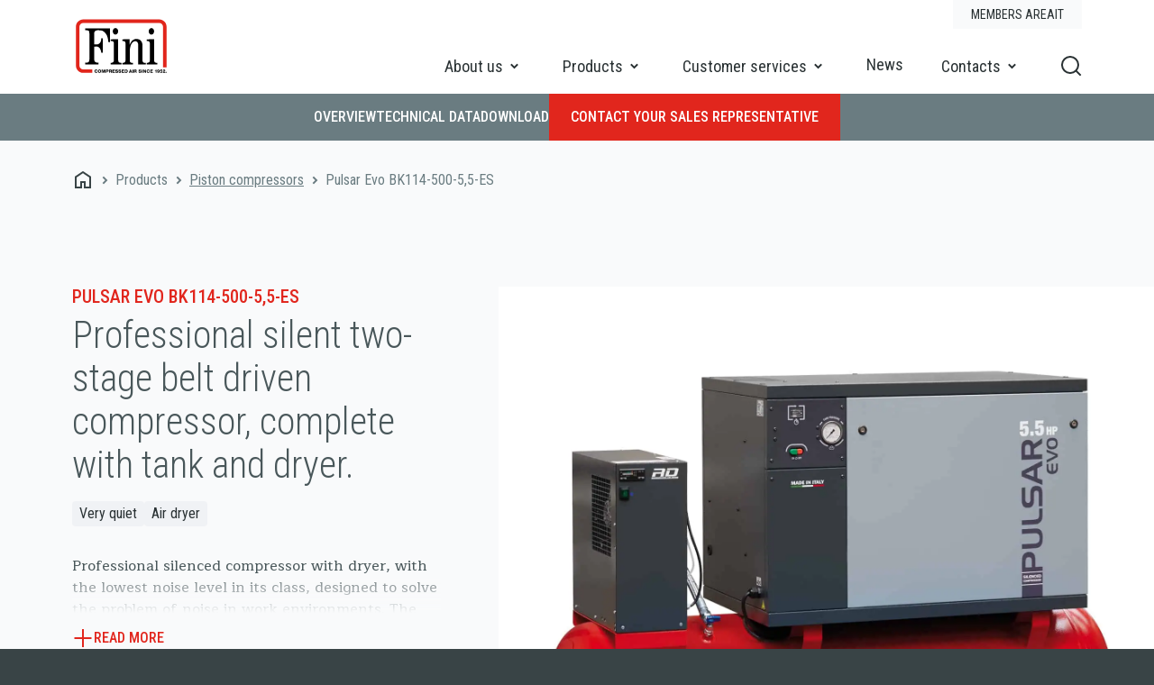

--- FILE ---
content_type: text/html; charset=UTF-8
request_url: https://finicompressors.com/en/product/pulsar-evo-bk114-500-55-es-silent-compressor/
body_size: 11234
content:
<!doctype html>
<html class="text-dark" lang="en-US">

<head>
  <!-- Google Tag Manager -->
  <script>
    (function(w, d, s, l, i) {
      w[l] = w[l] || [];
      w[l].push({
        'gtm.start': new Date().getTime(),
        event: 'gtm.js'
      });
      var f = d.getElementsByTagName(s)[0],
        j = d.createElement(s),
        dl = l != 'dataLayer' ? '&l=' + l : '';
      j.async = true;
      j.src =
        'https://www.googletagmanager.com/gtm.js?id=' + i + dl;
      f.parentNode.insertBefore(j, f);
    })(window, document, 'script', 'dataLayer', 'GTM-WTZW9VSH');
  </script>
  <!-- End Google Tag Manager -->
  <!--<script async src="https://www.googletagmanager.com/gtag/js?id=YOUR_MEASUREMENT_ID"></script>-->
  <script>
    window.dataLayer = window.dataLayer || [];

    function gtag() {
      dataLayer.push(arguments);
    }
    gtag('js', new Date());

    gtag('config', 'G-E2N8NLP4YZ');
  </script>

  <meta charset="UTF-8">
  <meta http-equiv="X-UA-Compatible" content="IE=edge" />
  <meta name="viewport" content="width=device-width, initial-scale=1, viewport-fit=cover, shrink-to-fit=no">
  <link rel="apple-touch-icon" sizes="57x57" href="/apple-icon-57x57.png">
  <link rel="apple-touch-icon" sizes="60x60" href="/apple-icon-60x60.png">
  <link rel="apple-touch-icon" sizes="72x72" href="/apple-icon-72x72.png">
  <link rel="apple-touch-icon" sizes="76x76" href="/apple-icon-76x76.png">
  <link rel="apple-touch-icon" sizes="114x114" href="/apple-icon-114x114.png">
  <link rel="apple-touch-icon" sizes="120x120" href="/apple-icon-120x120.png">
  <link rel="apple-touch-icon" sizes="144x144" href="/apple-icon-144x144.png">
  <link rel="apple-touch-icon" sizes="152x152" href="/apple-icon-152x152.png">
  <link rel="apple-touch-icon" sizes="180x180" href="/apple-icon-180x180.png">
  <link rel="icon" type="image/png" sizes="192x192" href="/android-icon-192x192.png">
  <link rel="icon" type="image/png" sizes="32x32" href="/favicon-32x32.png">
  <link rel="icon" type="image/png" sizes="96x96" href="/favicon-96x96.png">
  <link rel="icon" type="image/png" sizes="16x16" href="/favicon-16x16.png">
  <link rel="manifest" href="/manifest.json">
  <meta name="msapplication-TileColor" content="#ffffff">
  <meta name="msapplication-TileImage" content="/ms-icon-144x144.png">
  <meta name="theme-color" content="#293133">
  <meta name='robots' content='index, follow, max-image-preview:large, max-snippet:-1, max-video-preview:-1' />

	<!-- This site is optimized with the Yoast SEO plugin v26.8 - https://yoast.com/product/yoast-seo-wordpress/ -->
	<title>Professional silent two-stage belt driven compressor, complete with tank and dryer. - Pulsar Evo BK114-500-5,5-ES</title>
	<meta name="description" content="Professional silenced compressor with dryer, with the lowest noise level in its class, designed to solve the problem of noise in work environments. The powerful 5.5 hp pumping unit guarantees high efficiency and reliability at the highest level. It is also equipped with an additional intake silencer, a belt tensioning slide that adjusts belt tension and facilitates replacement, and a forced fan for better cooling. The control panel is positioned for easy reading and operation. The opening front door allows easy maintenance. Easily transportable thanks to the bar placed between the feet at the base of the 500-litre tank." />
	<link rel="canonical" href="https://finicompressors.com/en/product/pulsar-evo-bk114-500-55-es-silent-compressor/" />
	<meta property="og:locale" content="en_US" />
	<meta property="og:type" content="article" />
	<meta property="og:title" content="Pulsar Evo BK114-500-5,5-ES - Fini Compressori" />
	<meta property="og:url" content="https://finicompressors.com/en/product/pulsar-evo-bk114-500-55-es-silent-compressor/" />
	<meta property="og:site_name" content="Fini Compressori" />
	<meta name="twitter:card" content="summary_large_image" />
	<script type="application/ld+json" class="yoast-schema-graph">{"@context":"https://schema.org","@graph":[{"@type":"WebPage","@id":"https://finicompressors.com/en/product/pulsar-evo-bk114-500-55-es-silent-compressor/","url":"https://finicompressors.com/en/product/pulsar-evo-bk114-500-55-es-silent-compressor/","name":"Pulsar Evo BK114-500-5,5-ES - Fini Compressori","isPartOf":{"@id":"https://finicompressors.com/en/#website"},"datePublished":"2024-02-19T18:15:06+00:00","breadcrumb":{"@id":"https://finicompressors.com/en/product/pulsar-evo-bk114-500-55-es-silent-compressor/#breadcrumb"},"inLanguage":"en-US","potentialAction":[{"@type":"ReadAction","target":["https://finicompressors.com/en/product/pulsar-evo-bk114-500-55-es-silent-compressor/"]}]},{"@type":"BreadcrumbList","@id":"https://finicompressors.com/en/product/pulsar-evo-bk114-500-55-es-silent-compressor/#breadcrumb","itemListElement":[{"@type":"ListItem","position":1,"name":"Home","item":"https://staging.finicompressors.com/en/"},{"@type":"ListItem","position":2,"name":"Pulsar Evo BK114-500-5,5-ES"}]},{"@type":"WebSite","@id":"https://finicompressors.com/en/#website","url":"https://finicompressors.com/en/","name":"Fini Compressori","description":"","potentialAction":[{"@type":"SearchAction","target":{"@type":"EntryPoint","urlTemplate":"https://finicompressors.com/en/?s={search_term_string}"},"query-input":{"@type":"PropertyValueSpecification","valueRequired":true,"valueName":"search_term_string"}}],"inLanguage":"en-US"}]}</script>
	<!-- / Yoast SEO plugin. -->


<link rel="alternate" title="oEmbed (JSON)" type="application/json+oembed" href="https://finicompressors.com/en/wp-json/oembed/1.0/embed?url=https%3A%2F%2Ffinicompressors.com%2Fen%2Fproduct%2Fpulsar-evo-bk114-500-55-es-silent-compressor%2F" />
<link rel="alternate" title="oEmbed (XML)" type="text/xml+oembed" href="https://finicompressors.com/en/wp-json/oembed/1.0/embed?url=https%3A%2F%2Ffinicompressors.com%2Fen%2Fproduct%2Fpulsar-evo-bk114-500-55-es-silent-compressor%2F&#038;format=xml" />
<style id='wp-img-auto-sizes-contain-inline-css' type='text/css'>
img:is([sizes=auto i],[sizes^="auto," i]){contain-intrinsic-size:3000px 1500px}
/*# sourceURL=wp-img-auto-sizes-contain-inline-css */
</style>
<style id='classic-theme-styles-inline-css' type='text/css'>
/*! This file is auto-generated */
.wp-block-button__link{color:#fff;background-color:#32373c;border-radius:9999px;box-shadow:none;text-decoration:none;padding:calc(.667em + 2px) calc(1.333em + 2px);font-size:1.125em}.wp-block-file__button{background:#32373c;color:#fff;text-decoration:none}
/*# sourceURL=/wp-includes/css/classic-themes.min.css */
</style>
<link rel='stylesheet' id='style-css' href='https://finicompressors.com/wp-content/themes/theme-custom/assets/dist/style/style.css?ver=6.45' type='text/css' media='all' />
<script type="text/javascript" id="wpml-cookie-js-extra">
/* <![CDATA[ */
var wpml_cookies = {"wp-wpml_current_language":{"value":"en","expires":1,"path":"/"}};
var wpml_cookies = {"wp-wpml_current_language":{"value":"en","expires":1,"path":"/"}};
//# sourceURL=wpml-cookie-js-extra
/* ]]> */
</script>
<script type="text/javascript" src="https://finicompressors.com/wp-content/plugins/sitepress-multilingual-cms/res/js/cookies/language-cookie.js?ver=486900" id="wpml-cookie-js" defer="defer" data-wp-strategy="defer"></script>
<link rel="https://api.w.org/" href="https://finicompressors.com/en/wp-json/" /><link rel="EditURI" type="application/rsd+xml" title="RSD" href="https://finicompressors.com/xmlrpc.php?rsd" />
<link rel='shortlink' href='https://finicompressors.com/en/?p=2151' />
<script type="text/javascript">var ajaxurl = "https://finicompressors.com/wp-admin/admin-ajax.php";</script>  <link rel="preconnect" href="https://fonts.googleapis.com">
<link rel="preconnect" href="https://fonts.gstatic.com" crossorigin>
<link href="https://fonts.googleapis.com/css2?family=Maitree:wght@500;700&family=Roboto+Condensed:wght@300;400;500&display=swap" rel="stylesheet"><style id='global-styles-inline-css' type='text/css'>
:root{--wp--preset--aspect-ratio--square: 1;--wp--preset--aspect-ratio--4-3: 4/3;--wp--preset--aspect-ratio--3-4: 3/4;--wp--preset--aspect-ratio--3-2: 3/2;--wp--preset--aspect-ratio--2-3: 2/3;--wp--preset--aspect-ratio--16-9: 16/9;--wp--preset--aspect-ratio--9-16: 9/16;--wp--preset--color--black: #000000;--wp--preset--color--cyan-bluish-gray: #abb8c3;--wp--preset--color--white: #ffffff;--wp--preset--color--pale-pink: #f78da7;--wp--preset--color--vivid-red: #cf2e2e;--wp--preset--color--luminous-vivid-orange: #ff6900;--wp--preset--color--luminous-vivid-amber: #fcb900;--wp--preset--color--light-green-cyan: #7bdcb5;--wp--preset--color--vivid-green-cyan: #00d084;--wp--preset--color--pale-cyan-blue: #8ed1fc;--wp--preset--color--vivid-cyan-blue: #0693e3;--wp--preset--color--vivid-purple: #9b51e0;--wp--preset--gradient--vivid-cyan-blue-to-vivid-purple: linear-gradient(135deg,rgb(6,147,227) 0%,rgb(155,81,224) 100%);--wp--preset--gradient--light-green-cyan-to-vivid-green-cyan: linear-gradient(135deg,rgb(122,220,180) 0%,rgb(0,208,130) 100%);--wp--preset--gradient--luminous-vivid-amber-to-luminous-vivid-orange: linear-gradient(135deg,rgb(252,185,0) 0%,rgb(255,105,0) 100%);--wp--preset--gradient--luminous-vivid-orange-to-vivid-red: linear-gradient(135deg,rgb(255,105,0) 0%,rgb(207,46,46) 100%);--wp--preset--gradient--very-light-gray-to-cyan-bluish-gray: linear-gradient(135deg,rgb(238,238,238) 0%,rgb(169,184,195) 100%);--wp--preset--gradient--cool-to-warm-spectrum: linear-gradient(135deg,rgb(74,234,220) 0%,rgb(151,120,209) 20%,rgb(207,42,186) 40%,rgb(238,44,130) 60%,rgb(251,105,98) 80%,rgb(254,248,76) 100%);--wp--preset--gradient--blush-light-purple: linear-gradient(135deg,rgb(255,206,236) 0%,rgb(152,150,240) 100%);--wp--preset--gradient--blush-bordeaux: linear-gradient(135deg,rgb(254,205,165) 0%,rgb(254,45,45) 50%,rgb(107,0,62) 100%);--wp--preset--gradient--luminous-dusk: linear-gradient(135deg,rgb(255,203,112) 0%,rgb(199,81,192) 50%,rgb(65,88,208) 100%);--wp--preset--gradient--pale-ocean: linear-gradient(135deg,rgb(255,245,203) 0%,rgb(182,227,212) 50%,rgb(51,167,181) 100%);--wp--preset--gradient--electric-grass: linear-gradient(135deg,rgb(202,248,128) 0%,rgb(113,206,126) 100%);--wp--preset--gradient--midnight: linear-gradient(135deg,rgb(2,3,129) 0%,rgb(40,116,252) 100%);--wp--preset--font-size--small: 13px;--wp--preset--font-size--medium: 20px;--wp--preset--font-size--large: 36px;--wp--preset--font-size--x-large: 42px;--wp--preset--spacing--20: 0.44rem;--wp--preset--spacing--30: 0.67rem;--wp--preset--spacing--40: 1rem;--wp--preset--spacing--50: 1.5rem;--wp--preset--spacing--60: 2.25rem;--wp--preset--spacing--70: 3.38rem;--wp--preset--spacing--80: 5.06rem;--wp--preset--shadow--natural: 6px 6px 9px rgba(0, 0, 0, 0.2);--wp--preset--shadow--deep: 12px 12px 50px rgba(0, 0, 0, 0.4);--wp--preset--shadow--sharp: 6px 6px 0px rgba(0, 0, 0, 0.2);--wp--preset--shadow--outlined: 6px 6px 0px -3px rgb(255, 255, 255), 6px 6px rgb(0, 0, 0);--wp--preset--shadow--crisp: 6px 6px 0px rgb(0, 0, 0);}:where(.is-layout-flex){gap: 0.5em;}:where(.is-layout-grid){gap: 0.5em;}body .is-layout-flex{display: flex;}.is-layout-flex{flex-wrap: wrap;align-items: center;}.is-layout-flex > :is(*, div){margin: 0;}body .is-layout-grid{display: grid;}.is-layout-grid > :is(*, div){margin: 0;}:where(.wp-block-columns.is-layout-flex){gap: 2em;}:where(.wp-block-columns.is-layout-grid){gap: 2em;}:where(.wp-block-post-template.is-layout-flex){gap: 1.25em;}:where(.wp-block-post-template.is-layout-grid){gap: 1.25em;}.has-black-color{color: var(--wp--preset--color--black) !important;}.has-cyan-bluish-gray-color{color: var(--wp--preset--color--cyan-bluish-gray) !important;}.has-white-color{color: var(--wp--preset--color--white) !important;}.has-pale-pink-color{color: var(--wp--preset--color--pale-pink) !important;}.has-vivid-red-color{color: var(--wp--preset--color--vivid-red) !important;}.has-luminous-vivid-orange-color{color: var(--wp--preset--color--luminous-vivid-orange) !important;}.has-luminous-vivid-amber-color{color: var(--wp--preset--color--luminous-vivid-amber) !important;}.has-light-green-cyan-color{color: var(--wp--preset--color--light-green-cyan) !important;}.has-vivid-green-cyan-color{color: var(--wp--preset--color--vivid-green-cyan) !important;}.has-pale-cyan-blue-color{color: var(--wp--preset--color--pale-cyan-blue) !important;}.has-vivid-cyan-blue-color{color: var(--wp--preset--color--vivid-cyan-blue) !important;}.has-vivid-purple-color{color: var(--wp--preset--color--vivid-purple) !important;}.has-black-background-color{background-color: var(--wp--preset--color--black) !important;}.has-cyan-bluish-gray-background-color{background-color: var(--wp--preset--color--cyan-bluish-gray) !important;}.has-white-background-color{background-color: var(--wp--preset--color--white) !important;}.has-pale-pink-background-color{background-color: var(--wp--preset--color--pale-pink) !important;}.has-vivid-red-background-color{background-color: var(--wp--preset--color--vivid-red) !important;}.has-luminous-vivid-orange-background-color{background-color: var(--wp--preset--color--luminous-vivid-orange) !important;}.has-luminous-vivid-amber-background-color{background-color: var(--wp--preset--color--luminous-vivid-amber) !important;}.has-light-green-cyan-background-color{background-color: var(--wp--preset--color--light-green-cyan) !important;}.has-vivid-green-cyan-background-color{background-color: var(--wp--preset--color--vivid-green-cyan) !important;}.has-pale-cyan-blue-background-color{background-color: var(--wp--preset--color--pale-cyan-blue) !important;}.has-vivid-cyan-blue-background-color{background-color: var(--wp--preset--color--vivid-cyan-blue) !important;}.has-vivid-purple-background-color{background-color: var(--wp--preset--color--vivid-purple) !important;}.has-black-border-color{border-color: var(--wp--preset--color--black) !important;}.has-cyan-bluish-gray-border-color{border-color: var(--wp--preset--color--cyan-bluish-gray) !important;}.has-white-border-color{border-color: var(--wp--preset--color--white) !important;}.has-pale-pink-border-color{border-color: var(--wp--preset--color--pale-pink) !important;}.has-vivid-red-border-color{border-color: var(--wp--preset--color--vivid-red) !important;}.has-luminous-vivid-orange-border-color{border-color: var(--wp--preset--color--luminous-vivid-orange) !important;}.has-luminous-vivid-amber-border-color{border-color: var(--wp--preset--color--luminous-vivid-amber) !important;}.has-light-green-cyan-border-color{border-color: var(--wp--preset--color--light-green-cyan) !important;}.has-vivid-green-cyan-border-color{border-color: var(--wp--preset--color--vivid-green-cyan) !important;}.has-pale-cyan-blue-border-color{border-color: var(--wp--preset--color--pale-cyan-blue) !important;}.has-vivid-cyan-blue-border-color{border-color: var(--wp--preset--color--vivid-cyan-blue) !important;}.has-vivid-purple-border-color{border-color: var(--wp--preset--color--vivid-purple) !important;}.has-vivid-cyan-blue-to-vivid-purple-gradient-background{background: var(--wp--preset--gradient--vivid-cyan-blue-to-vivid-purple) !important;}.has-light-green-cyan-to-vivid-green-cyan-gradient-background{background: var(--wp--preset--gradient--light-green-cyan-to-vivid-green-cyan) !important;}.has-luminous-vivid-amber-to-luminous-vivid-orange-gradient-background{background: var(--wp--preset--gradient--luminous-vivid-amber-to-luminous-vivid-orange) !important;}.has-luminous-vivid-orange-to-vivid-red-gradient-background{background: var(--wp--preset--gradient--luminous-vivid-orange-to-vivid-red) !important;}.has-very-light-gray-to-cyan-bluish-gray-gradient-background{background: var(--wp--preset--gradient--very-light-gray-to-cyan-bluish-gray) !important;}.has-cool-to-warm-spectrum-gradient-background{background: var(--wp--preset--gradient--cool-to-warm-spectrum) !important;}.has-blush-light-purple-gradient-background{background: var(--wp--preset--gradient--blush-light-purple) !important;}.has-blush-bordeaux-gradient-background{background: var(--wp--preset--gradient--blush-bordeaux) !important;}.has-luminous-dusk-gradient-background{background: var(--wp--preset--gradient--luminous-dusk) !important;}.has-pale-ocean-gradient-background{background: var(--wp--preset--gradient--pale-ocean) !important;}.has-electric-grass-gradient-background{background: var(--wp--preset--gradient--electric-grass) !important;}.has-midnight-gradient-background{background: var(--wp--preset--gradient--midnight) !important;}.has-small-font-size{font-size: var(--wp--preset--font-size--small) !important;}.has-medium-font-size{font-size: var(--wp--preset--font-size--medium) !important;}.has-large-font-size{font-size: var(--wp--preset--font-size--large) !important;}.has-x-large-font-size{font-size: var(--wp--preset--font-size--x-large) !important;}
/*# sourceURL=global-styles-inline-css */
</style>
</head>

<body class="wp-singular prodotto-template-default single single-prodotto postid-2151 wp-theme-theme-custom no-js singular no-widgets">
  <!-- Google Tag Manager (noscript) -->
  <noscript><iframe src="https://www.googletagmanager.com/ns.html?id=GTM-WTZW9VSH" height="0" width="0"
      style="display:none;visibility:hidden"></iframe></noscript>
  <!-- End Google Tag Manager (noscript) -->

    <header id="header" class="fixed top-0 left-0 right-0 z-20">
	<div class="mx-site flex lg:h-[104px] h-90 text-white border-b lg:pt-18 lg:items-end items-center relative justify-between relative z-10">
		<div class="lg:flex hidden absolute right-0 top-0 h-[32px] px-20 items-center bg-lightgrey uppercase gap-32 top-menu">

			<a href="https://finicompressors.com/en/members-area/"><span class="text-14 ">Members Area</span></a>
							<a href="https://finicompressors.com/it/prodotto/pulsar-evo-bk114-500-55-es-compressore-silenziato/"><span class="text-14 ">it</span></a>
				
		</div>
		<div class="lg:pb-18">
			<a href="https://finicompressors.com/en/"><img class="w-[109px] h-auto" alt="logo fini" src="https://finicompressors.com/wp-content/themes/theme-custom/assets/static/icons/logo.svg"></a>
		</div>
		<div id="burger">
			<div class="burger burger1"></div>
			<div class="burger burger2"></div>
			<div class="burger burger3"></div>
		</div>
		<div id="menu" class="lg:flex hidden items-center">
			 
								<div class="menu-item pb-18 pr-42" data-id="1">
					<div class="text-18 leading-21 ">About us</div>
					<svg class="w-[24px] h-auto" width="24" height="24" viewBox="0 0 24 24" fill="none" xmlns="http://www.w3.org/2000/svg"><g><path id="Forward" d="M15.4448 11L12.4816 13.9632L9.51847 11" stroke="white" stroke-width="2" stroke-linecap="square"/></g></svg>
				</div>
							 
								<div class="menu-item pb-18 pr-42" data-id="2">
					<div class="text-18 leading-21 ">Products</div>
					<svg class="w-[24px] h-auto" width="24" height="24" viewBox="0 0 24 24" fill="none" xmlns="http://www.w3.org/2000/svg"><g><path id="Forward" d="M15.4448 11L12.4816 13.9632L9.51847 11" stroke="white" stroke-width="2" stroke-linecap="square"/></g></svg>
				</div>
							 
								<div class="menu-item pb-18 pr-42" data-id="3">
					<div class="text-18 leading-21 ">Customer services</div>
					<svg class="w-[24px] h-auto" width="24" height="24" viewBox="0 0 24 24" fill="none" xmlns="http://www.w3.org/2000/svg"><g><path id="Forward" d="M15.4448 11L12.4816 13.9632L9.51847 11" stroke="white" stroke-width="2" stroke-linecap="square"/></g></svg>
				</div>
							 
									<a class="pb-18 pr-42" href="https://finicompressors.com/en/news/"><span class="text-18 leading-21 ">News</span>
</a>
							 
								<div class="menu-item pb-18 pr-42" data-id="4">
					<div class="text-18 leading-21 ">Contacts</div>
					<svg class="w-[24px] h-auto" width="24" height="24" viewBox="0 0 24 24" fill="none" xmlns="http://www.w3.org/2000/svg"><g><path id="Forward" d="M15.4448 11L12.4816 13.9632L9.51847 11" stroke="white" stroke-width="2" stroke-linecap="square"/></g></svg>
				</div>
										<svg class="w-[24px] h-auto pb-18 lente" width="24" height="24" viewBox="0 0 24 24" fill="none" xmlns="http://www.w3.org/2000/svg"><g><path id="Vector" d="M22 22L18 18M20 11C20 15.9706 15.9706 20 11 20C6.02944 20 2 15.9706 2 11C2 6.02944 6.02944 2 11 2C15.9706 2 20 6.02944 20 11Z" stroke="white" stroke-width="2" stroke-linecap="square" stroke-linejoin="round"/></g></svg>
		</div>
		
	</div>
			<div class="flex bg-rawgrey text-white justify-center gap-48 relative top-0 left-0 w-full menu-ancora">
		<div class="opacity-bg-menu"></div>
		<div data-id="#panoramica" class="ancora">
			<span data-text="Overview" class="animazione-label-container">
				<span class="text-16 font-medium animazione-label">Overview</span>
			</span>
		</div>
						<div data-id="#dati-tecnici" class="ancora">
			<span data-text="Technical data" class="animazione-label-container">
				<span class="text-16 font-medium animazione-label">Technical data</span>
			</span>
		</div>
				<div data-id="#download" class="ancora">
			<span data-text="Download" class="animazione-label-container">
				<span class="text-16 font-medium animazione-label">Download</span>
			</span>
		</div>
					<a target="_blank" class="button " href="https://finicompressors.com/en/contacts/network/"><span data-text="Contact your Sales representative" class="animazione-label-container"><span class="animazione-label">Contact your Sales representative</span></span></a>
	</div>
	</header>
<div id="ricerca-overlay">
	<div class="site-grid relative px-site overflow-hidden">
		<div class="col-span-12 relative flex items-center justify-center">
			<form autocomplete="off" class="flex items-center gap-10" action="https://finicompressors.com/en/search/" method="GET">
				<div class="input-form w-[600px] bg-white input-cerca text-grey flex items-center">
					<div class="svg-cerca"></div>
					<div class="w-full relative">
						<div class="text-16 label-input text-grey mb-32">Search</div>
						<input type="text" name="search" value="" aria-autocomplete="both" aria-haspopup="false" autocapitalize="off" autocomplete="off" autocorrect="off" autofocus="" role="combobox" spellcheck="false" title="Search" value="" aria-label="Search" data-ved="0ahUKEwjw0svW6brxAhWdqJUCHXoYDRsQ39UDCAQ">
					</div>
				</div>
				<button type="submit" class="button"><span data-text="Search" class="animazione-label-container"><span class="animazione-label">Search</span></span></button>
			</form>
		</div>
	</div>
</div>
<div id="menu_mobile" class="lg:hidden block text-grey pt-90">
			<div class="p-24 pb-20 border-t">
			<form autocomplete="off" class="flex items-center gap-10" action="https://finicompressors.com/en/search/" method="GET">
				<div class="input-form w-[600px] bg-light input-cerca text-grey flex items-center">
					<div class="svg-cerca"></div>
					<div class="w-full relative">
						<div class="text-16 label-input text-grey mb-32">Search</div>
						<input type="text" name="search" value="" aria-autocomplete="both" aria-haspopup="false" autocapitalize="off" autocomplete="off" autocorrect="off" autofocus="" role="combobox" spellcheck="false" title="Search" value="" aria-label="Search" data-ved="0ahUKEwjw0svW6brxAhWdqJUCHXoYDRsQ39UDCAQ">
					</div>
				</div>
			</form>
			</div>
			 
								<div class="menu-item mobile-m" data-id="1">
					<div class="text-22 leading-26 ">About us</div>
					<img class="w-[24px] h-auto" alt="arrow red fini" src="https://finicompressors.com/wp-content/themes/theme-custom/assets/static/icons/arrow-red.svg">
				</div>
							 
								<div class="menu-item mobile-m" data-id="2">
					<div class="text-22 leading-26 ">Products</div>
					<img class="w-[24px] h-auto" alt="arrow red fini" src="https://finicompressors.com/wp-content/themes/theme-custom/assets/static/icons/arrow-red.svg">
				</div>
							 
								<div class="menu-item mobile-m" data-id="3">
					<div class="text-22 leading-26 ">Customer services</div>
					<img class="w-[24px] h-auto" alt="arrow red fini" src="https://finicompressors.com/wp-content/themes/theme-custom/assets/static/icons/arrow-red.svg">
				</div>
							 
								<div class="menu-item mobile-m" data-id="4">
					<div class="text-22 leading-26 ">Contacts</div>
					<img class="w-[24px] h-auto" alt="arrow red fini" src="https://finicompressors.com/wp-content/themes/theme-custom/assets/static/icons/arrow-red.svg">
				</div>
							 
									<a class="mobile-m" href="https://finicompressors.com/en/news/"><span class="text-22 leading-26 ">News</span>
</a>
										<div class="flex bg-light px-20 justify-between h-[72px] items-center ">
				<a href="https://finicompressors.com/en/members-area/"><span class="text-18 leading-21 ">Members Area</span>
</a>
							<a href="https://finicompressors.com/it/prodotto/pulsar-evo-bk114-500-55-es-compressore-silenziato/"><span class="text-18 leading-21 uppercase">it</span>
</a>
							</div>

</div>

 
							<div class="overlay-menu border-t opacity-0 pointer-events-none z-10" data-id="1">
					<div class="lg:hidden flex justify-start gap-24 h-[60px] items-center bg-light absolute top-0 left-0 right-0 z-2 border-b-mg px-site back-menu-1">
						<img class="w-[24px] h-auto" alt="arrow red back fini" src="https://finicompressors.com/wp-content/themes/theme-custom/assets/static/icons/arrow-red-back.svg">
						<div class="text-22 leading-26 ">About us</div>
					</div>
					<div class="overlay-menu-inner">
						<div class="overlay-menu-inner-inner">
					<div class="block-menu lg:pl-0 pl-70">
						<img style="aspect-ratio:720 / 480;" class=" lazy"
    data-src="https://finicompressors.com/wp-content/uploads/chi-siamo-menu-1.png"
    data-srcset="https://finicompressors.com/wp-content/uploads/chi-siamo-menu-1-300x200.png 300w, https://finicompressors.com/wp-content/uploads/chi-siamo-menu-1.png 720w"
    sizes=""
    width="100%"
    height="auto"
    alt="chi-siamo-menu-1"/>
	<div class="text-16 lg:px-32 pb-32 pt-24 pr-8 serif text-lightgrey"><p>Synonymous with quality, longevity and reliability, FINI has been a benchmark in the compressed air industry worldwide for over 70 years.</p>
</div>
					</div>
					<div class="flex lg:flex-row flex-col lg:pl-0 pl-70">
											<div class="block-menu lg:p-48 py-16 border-l text-grey">
													<div class="flex h-[60px] items-center">
								<a href="https://finicompressors.com/en/about-us/fini-brand/">
									<div class="text-18 leading-21 font-medium uppercase">Fini brand</div>
								</a>
							</div>
							
														<div class="flex h-[60px] items-center">
								<a href="https://finicompressors.com/en/about-us/technology/">
									<div class="text-18 leading-21 font-medium uppercase">Technology</div>
								</a>
							</div>
							
														<div class="flex h-[60px] items-center">
								<a href="https://finicompressors.com/en/about-us/quality/">
									<div class="text-18 leading-21 font-medium uppercase">Quality</div>
								</a>
							</div>
							
														<div class="flex h-[60px] items-center">
								<a href="https://finicompressors.com/en/about-us/fna-group/">
									<div class="text-18 leading-21 font-medium uppercase">The company FNA</div>
								</a>
							</div>
							
													</div>
															</div>
					</div>
				</div>
				</div>
					 
							<div class="overlay-menu border-t opacity-0 pointer-events-none z-10" data-id="2">
					<div class="lg:hidden flex justify-start gap-24 h-[60px] items-center bg-light absolute top-0 left-0 right-0 z-2 border-b-mg px-site back-menu-1">
						<img class="w-[24px] h-auto" alt="arrow red back fini" src="https://finicompressors.com/wp-content/themes/theme-custom/assets/static/icons/arrow-red-back.svg">
						<div class="text-22 leading-26 ">Products</div>
					</div>
					<div class="overlay-menu-inner">
						<div class="overlay-menu-inner-inner">
					<div class="block-menu lg:pl-0 pl-70">
						<img style="aspect-ratio:720 / 480;" class=" lazy"
    data-src="https://finicompressors.com/wp-content/uploads/Fini-sezione-prodotti.png"
    data-srcset="https://finicompressors.com/wp-content/uploads/Fini-sezione-prodotti-300x200.png 300w, https://finicompressors.com/wp-content/uploads/Fini-sezione-prodotti.png 720w"
    sizes=""
    width="100%"
    height="auto"
    alt="Fini-sezione-prodotti"/>
	<div class="text-16 lg:px-32 pb-32 pt-24 pr-8 serif text-lightgrey"><p>FINI boasts one of the most comprehensive ranges of compressors, to meet every need: oil-injected rotary screw compressors from 2.2 up to 315 kW, with direct or belt transmission, single and double-stage, and piston compressors from 0.75 to 20 HP, in a variety of set-ups.</p>
</div>
					</div>
					<div class="flex lg:flex-row flex-col lg:pl-0 pl-70">
											<div class="block-menu lg:p-48 py-16 border-l text-grey">
													<div class="flex h-[60px] items-center">
								<a href="https://finicompressors.com/en/piston-compressors/">
									<div class="text-18 leading-21 font-medium uppercase">Piston compressors</div>
								</a>
							</div>
							
														<div class="flex h-[60px] items-center">
								<a href="https://finicompressors.com/en/screw-compressors/">
									<div class="text-18 leading-21 font-medium uppercase">Screw compressors</div>
								</a>
							</div>
							
														<div class="flex h-[60px] items-center">
								<a href="https://finicompressors.com/en/scroll-compressors/">
									<div class="text-18 leading-21 font-medium uppercase">Scroll compressors</div>
								</a>
							</div>
							
														<div class="flex h-[60px] items-center">
								<a href="https://finicompressors.com/en/about-us/selection-guide/">
									<div class="text-18 leading-21 font-medium uppercase">Selection guide</div>
								</a>
							</div>
							
													</div>
																<div class="block-menu lg:p-48 py-16 border-l text-grey secondaria-col-m">
													<div class="flex h-[60px] items-center">
								<a href="https://finicompressors.com/en/air-treatment-and-tanks/">
									<div class="text-18 leading-21 font-medium uppercase">Air treatment and tanks</div>
								</a>
							</div>
							
														<div class="flex h-[60px] items-center">
								<a href="https://finicompressors.com/en/tools-and-accessories/">
									<div class="text-18 leading-21 font-medium uppercase">Compressed air tools and accessories</div>
								</a>
							</div>
							
														<div class="flex h-[60px] items-center">
								<a href="https://finicompressors.com/en/catalogues/">
									<div class="text-18 leading-21 font-medium uppercase">Catalogues</div>
								</a>
							</div>
							
													</div>
										</div>
					</div>
				</div>
				</div>
					 
							<div class="overlay-menu border-t opacity-0 pointer-events-none z-10" data-id="3">
					<div class="lg:hidden flex justify-start gap-24 h-[60px] items-center bg-light absolute top-0 left-0 right-0 z-2 border-b-mg px-site back-menu-1">
						<img class="w-[24px] h-auto" alt="arrow red back fini" src="https://finicompressors.com/wp-content/themes/theme-custom/assets/static/icons/arrow-red-back.svg">
						<div class="text-22 leading-26 ">Customer services</div>
					</div>
					<div class="overlay-menu-inner">
						<div class="overlay-menu-inner-inner">
					<div class="block-menu lg:pl-0 pl-70">
						<img style="aspect-ratio:720 / 480;" class=" lazy"
    data-src="https://finicompressors.com/wp-content/uploads/servizi-cliente-menu.png"
    data-srcset="https://finicompressors.com/wp-content/uploads/servizi-cliente-menu-300x200.png 300w, https://finicompressors.com/wp-content/uploads/servizi-cliente-menu.png 720w"
    sizes=""
    width="100%"
    height="auto"
    alt="servizi-cliente-menu"/>
	<div class="text-16 lg:px-32 pb-32 pt-24 pr-8 serif text-lightgrey"><p>Close attention to the customer&#8217;s needs is one of the values that has always characterised FINI and all its staff. The first objective is to guarantee complete technical and commercial support, identifying needs and proposing the most suitable solutions to meet them.</p>
</div>
					</div>
					<div class="flex lg:flex-row flex-col lg:pl-0 pl-70">
											<div class="block-menu lg:p-48 py-16 border-l text-grey">
													<div class="flex h-[60px] items-center">
								<a href="https://finicompressors.com/en/customer-services/after-sales-support/">
									<div class="text-18 leading-21 font-medium uppercase">After-sales support</div>
								</a>
							</div>
							
														<div class="flex h-[60px] items-center">
								<a href="https://finicompressors.com/en/customer-services/fsn-original-spare-parts/">
									<div class="text-18 leading-21 font-medium uppercase">FSN original spare parts</div>
								</a>
							</div>
							
														<div class="flex h-[60px] items-center">
								<a href="https://finicompressors.com/en/customer-services/fini-service-centres/">
									<div class="text-18 leading-21 font-medium uppercase">Fini Service Centres</div>
								</a>
							</div>
							
														<div class="flex h-[60px] items-center">
								<a href="https://finicompressors.com/en/customer-services/maintenance-manuals/">
									<div class="text-18 leading-21 font-medium uppercase">Maintenance manuals</div>
								</a>
							</div>
							
													</div>
															</div>
					</div>
				</div>
				</div>
					 
					 
							<div class="overlay-menu border-t opacity-0 pointer-events-none z-10" data-id="4">
					<div class="lg:hidden flex justify-start gap-24 h-[60px] items-center bg-light absolute top-0 left-0 right-0 z-2 border-b-mg px-site back-menu-1">
						<img class="w-[24px] h-auto" alt="arrow red back fini" src="https://finicompressors.com/wp-content/themes/theme-custom/assets/static/icons/arrow-red-back.svg">
						<div class="text-22 leading-26 ">Contacts</div>
					</div>
					<div class="overlay-menu-inner">
						<div class="overlay-menu-inner-inner">
					<div class="block-menu lg:pl-0 pl-70">
						<img style="aspect-ratio:720 / 480;" class=" lazy"
    data-src="https://finicompressors.com/wp-content/uploads/contatti-menu.png"
    data-srcset="https://finicompressors.com/wp-content/uploads/contatti-menu-300x200.png 300w, https://finicompressors.com/wp-content/uploads/contatti-menu.png 720w"
    sizes=""
    width="100%"
    height="auto"
    alt="contatti-menu"/>
	<div class="text-16 lg:px-32 pb-32 pt-24 pr-8 serif text-lightgrey"><p>FINI is a company with an all-Italian heart, but thanks to its dense network of Distributors and Service Centres, it can reach end users all over the world.</p>
</div>
					</div>
					<div class="flex lg:flex-row flex-col lg:pl-0 pl-70">
											<div class="block-menu lg:p-48 py-16 border-l text-grey">
													<div class="flex h-[60px] items-center">
								<a href="https://finicompressors.com/en/contacts/where-to-find-us/">
									<div class="text-18 leading-21 font-medium uppercase">Where to find us</div>
								</a>
							</div>
							
														<div class="flex h-[60px] items-center">
								<a href="https://finicompressors.com/en/contacts/network/">
									<div class="text-18 leading-21 font-medium uppercase">Network</div>
								</a>
							</div>
							
													</div>
															</div>
					</div>
				</div>
				</div>
					<div class="opacity-bg-menu"></div>  <div id='smooth-wrapper'>
    <div id='smooth-content'><div class="bg-light pt-site">
	<div class="h-[52px]" id="panoramica">
		
	</div>
	<div class="flex gap-4 items-center lg:h-[88px] h-[60px] px-site breadcrumbs">
		<a href="https://finicompressors.com/en/"><img class="w-[24px] h-[24px]" alt="home fini" src="https://finicompressors.com/wp-content/themes/theme-custom/assets/static/icons/home.svg"></a>
		<img class="w-[24px] h-[24px]" alt="home fini" src="https://finicompressors.com/wp-content/themes/theme-custom/assets/static/icons/breadcrumbs.svg">
								<span class="text-16 text-rawgrey">Products</span>
				<img class="w-[24px] h-[24px]" alt="home fini" src="https://finicompressors.com/wp-content/themes/theme-custom/assets/static/icons/breadcrumbs.svg">
						<a href="https://finicompressors.com/en/piston-compressors/">
							<span class="text-16 text-rawgrey">Piston compressors</span>
					</a>
				<img class="w-[24px] h-[24px]" alt="home fini" src="https://finicompressors.com/wp-content/themes/theme-custom/assets/static/icons/breadcrumbs.svg">
				<span class="text-16 text-rawgrey">Pulsar Evo BK114-500-5,5-ES</span>
	</div>




	<!-------- PANORAMICA -------->
	<div class="lg:mt-74 mt-32 site-grid px-site lg:pb-130 pb-64">
		<div class="lg:col-span-5 col-span-6 lg:mb-0 mb-48">
			<div class="lg:sticky lg:top-[84px] left-0 w-full">
				<div class="lg:pr-48">
										<h1 class="">
					<span class="lg:text-20 lg:leading-22 text-18 leading-21 text-red font-[500] mb-8 inline-block uppercase">Pulsar Evo BK114-500-5,5-ES</span>
<br/><span class="lg:text-42 lg:leading-48 text-32 leading-38 text-lightgrey font-[300] inline-block">Professional silent two-stage belt driven compressor, complete with tank and dryer.</span>
					</h1>
					<div class="plusses gap-8 flex items-center flex-wrap mt-16">
					<div class="text-15 plus-element">Very quiet</div>			<div class="text-15 plus-element">Air dryer</div>	
			</div>
							<div class="mb-32">
					<div class="text-16 text-lightgrey font-medium serif read-more-text mt-32"><p>Professional silenced compressor with dryer, with the lowest noise level in its class, designed to solve the problem of noise in work environments. The powerful 5.5 hp pumping unit guarantees high efficiency and reliability at the highest level. It is also equipped with an additional intake silencer, a belt tensioning slide that adjusts belt tension and facilitates replacement, and a forced fan for better cooling. The control panel is positioned for easy reading and operation. The opening front door allows easy maintenance. Easily transportable thanks to the bar placed between the feet at the base of the 500-litre tank.</p>
</div>
					<div class="flex gap-16 cursor-pointer items-center read-more-p">
						<img class="w-[24px] h-auto" alt="plus fini" src="https://finicompressors.com/wp-content/themes/theme-custom/assets/static/icons/plus.svg">
						<div class="text-16 font-medium text-red uppercase">Read more</div>
					</div>
					</div>
	
				</div>
				<div class="grid grid-cols-5 gap-16">
					<div class="lg:col-span-4 col-span-5">
						<div class="tabella tabella-2 tabella-iniziale tabella-small mb-32 text-center animateview">
														<div class="row-tabella text-lightgrey">
	<div class="tabella-col-1">
		<div class="flex gap-8 items-center">
			<div class="p-8">
				<img class="w-[40px] h-auto" alt="lubrificazione fini" src="https://finicompressors.com/wp-content/themes/theme-custom/assets/static/icons/lubrificazione.svg">
			</div>
			<div class="text-18 leading-21 ">Lubrication</div>
		</div>
	</div>
	<div class="tabella-col-2">
		<div class="text-18 leading-21 ">Lubricated</div>
	</div>
</div><div class="row-tabella text-lightgrey">
	<div class="tabella-col-1">
		<div class="flex gap-8 items-center">
			<div class="p-8">
				<img class="w-[40px] h-auto" alt="serbatoio fini" src="https://finicompressors.com/wp-content/themes/theme-custom/assets/static/icons/serbatoio.svg">
			</div>
			<div class="text-18 leading-21 ">Air receiver</div>
		</div>
	</div>
	<div class="tabella-col-2">
		<div class="text-18 leading-21 ">500 l</div>
	</div>
</div><div class="row-tabella text-lightgrey">
	<div class="tabella-col-1">
		<div class="flex gap-8 items-center">
			<div class="p-8">
				<img class="w-[40px] h-auto" alt="pressione-max fini" src="https://finicompressors.com/wp-content/themes/theme-custom/assets/static/icons/pressione-max.svg">
			</div>
			<div class="text-18 leading-21 ">Max. pressure</div>
		</div>
	</div>
	<div class="tabella-col-2">
		<div class="text-18 leading-21 ">10 bar</div>
	</div>
</div><div class="row-tabella text-lightgrey">
	<div class="tabella-col-1">
		<div class="flex gap-8 items-center">
			<div class="p-8">
				<img class="w-[40px] h-auto" alt="potenza fini" src="https://finicompressors.com/wp-content/themes/theme-custom/assets/static/icons/potenza.svg">
			</div>
			<div class="text-18 leading-21 ">Power</div>
		</div>
	</div>
	<div class="tabella-col-2">
		<div class="text-18 leading-21 ">5,5 Hp</div>
	</div>
</div><div class="row-tabella text-lightgrey">
	<div class="tabella-col-1">
		<div class="flex gap-8 items-center">
			<div class="p-8">
				<img class="w-[40px] h-auto" alt="rumorosita fini" src="https://finicompressors.com/wp-content/themes/theme-custom/assets/static/icons/rumorosita.svg">
			</div>
			<div class="text-18 leading-21 ">Sound level</div>
		</div>
	</div>
	<div class="tabella-col-2">
		<div class="text-18 leading-21 ">Low</div>
	</div>
</div><div class="row-tabella text-lightgrey">
	<div class="tabella-col-1">
		<div class="flex gap-8 items-center">
			<div class="p-8">
				<img class="w-[40px] h-auto" alt="allestimento fini" src="https://finicompressors.com/wp-content/themes/theme-custom/assets/static/icons/allestimento.svg">
			</div>
			<div class="text-18 leading-21 ">Equipment</div>
		</div>
	</div>
	<div class="tabella-col-2">
		<div class="text-18 leading-21 ">Resting feet</div>
	</div>
</div>													</div>
						<div class="animateview">
								<a target="_blank" class="button  mb-8" href="https://finicompressors.com/en/contacts/network/"><span data-text="Contact your Sales representative" class="animazione-label-container"><span class="animazione-label">Contact your Sales representative</span></span></a>
						</div>
					</div>
				</div>
			</div>
		</div>
		<div class="lg:col-span-7 col-span-6 lg:-mr-80 lg:ml-0 -mx-24">
										<div class="mb-8 animateview">
										<img class="lazy w-full h-auto" alt="Pulsar Evo BK114-500-5,5-ES Professional silent two-stage belt driven compressor, complete with tank and dryer." data-src="https://finicompressors.com/wp-content/uploads/Pulsar-Evo-BK114-500-5-5-ES_BZTT701FNN313.jpg"> 
				</div>
								</div>
	</div>






	<!-------- APPLICAZIONI -------->
	

	<!------------ VIDEO ---------->
	



	<!------------ DATI TECNICI ---------->
	<div id="dati-tecnici" class="site-grid px-site lg:pb-120 pb-64">
		<div class="lg:col-span-8 lg:col-start-3 col-span-6">
			<div class="line-container lg:mb-48 mb-32 con-20 animateview">
			<h2 class="lg:text-20 lg:leading-22 text-18 leading-21 font-medium text-red bg-light line-text uppercase">Technical data</h2>
			</div>
			<div class="tabella-dati-container">
			<div class="tabella tabella-dati-tecnici animateview">
				<div class="row-tabella uppercase header-tabella text-rawgrey font-medium">
					<div class="tabella-col-1"></div>
					<div class="tabella-col-2">
						<div class="unita-di-misura">
						</div>
						<div class="valore-dt">
							<div class="text-14 ">Pulsar Evo BK114-500-5,5-ES</div>						</div>
					</div>
				</div>
								<div class="row-tabella text-lightgrey">
					<div class="tabella-col-1"><div class="text-16 ">Product code</div>
</div>
					<div class="tabella-col-2">
						<div class="unita-di-misura">
						</div>
						<div class="valore-dt">
							<div class="text-16 ">BZTT701FNN313</div>
						</div>
					</div>
				</div>
												<div class="row-tabella text-lightgrey">
					<div class="tabella-col-1"><div class="text-16 ">Lubrication</div>
</div>
					<div class="tabella-col-2">
						<div class="unita-di-misura">
						</div>
						<div class="valore-dt">
							<div class="text-16 ">Lubricated</div>
						</div>
					</div>
				</div>
												<div class="row-tabella text-lightgrey">
					<div class="tabella-col-1"><div class="text-16 ">Compressor pump</div>
</div>
					<div class="tabella-col-2">
						<div class="unita-di-misura">
						</div>
						<div class="valore-dt">
							<div class="text-16 ">BK114</div>
						</div>
					</div>
				</div>
																<div class="row-tabella text-lightgrey">
					<div class="tabella-col-1"><div class="text-16 ">Air receiver (l)</div>
</div>
					<div class="tabella-col-2">
						<div class="unita-di-misura">
						</div>
						<div class="valore-dt">
							<div class="text-16 ">500</div>
						</div>
					</div>
				</div>
																<div class="row-tabella text-lightgrey">
					<div class="tabella-col-1"><div class="text-16 ">Power</div>
</div>
					<div class="tabella-col-2">
						<div class="unita-di-misura">
							<div class="text-16 misura">Hp</div>
							<div class="text-16 misura">kW</div>
						</div>
						<div class="valore-dt">
							<div class="text-16 riga-valore">5,5</div>
							<div class="text-16 riga-valore">4</div>
						</div>
					</div>
				</div>
																				<div class="row-tabella text-lightgrey">
					<div class="tabella-col-1"><div class="text-16 ">Max. pressure</div>
</div>
					<div class="tabella-col-2">
						<div class="unita-di-misura">
							<div class="text-16 misura">bar</div>
							<div class="text-16 misura">p.s.i.</div>
						</div>
						<div class="valore-dt">
							<div class="text-16 riga-valore">10</div>
							<div class="text-16 riga-valore">145</div>
						</div>
					</div>
				</div>
																<div class="row-tabella text-lightgrey">
					<div class="tabella-col-1"><div class="text-16 ">Sound level (dB(A))</div>
*</div>
					<div class="tabella-col-2">
						<div class="unita-di-misura">
						</div>
						<div class="valore-dt">
							<div class="text-16 ">64</div>
						</div>
					</div>
				</div>
								
								<div class="row-tabella text-lightgrey">
					<div class="tabella-col-1"><div class="text-16 ">Nr. of cylinders</div>
</div>
					<div class="tabella-col-2">
						<div class="unita-di-misura">
						</div>
						<div class="valore-dt">
							<div class="text-16 ">2</div>
						</div>
					</div>
				</div>
								
								<div class="row-tabella text-lightgrey">
					<div class="tabella-col-1"><div class="text-16 ">Air displacement</div>
</div>
					<div class="tabella-col-2">
						<div class="unita-di-misura">
							<div class="text-16 misura">l/min.</div>
							<div class="text-16 misura">c.f.m.</div>
						</div>
						<div class="valore-dt">
							<div class="text-16 riga-valore">582</div>
							<div class="text-16 riga-valore">20,5</div>
						</div>
					</div>
				</div>
												<div class="row-tabella text-lightgrey">
					<div class="tabella-col-1"><div class="text-16 ">R.P.M.</div>
</div>
					<div class="tabella-col-2">
						<div class="unita-di-misura">
						</div>
						<div class="valore-dt">
							<div class="text-16 ">1370</div>
						</div>
					</div>
				</div>
								
								<div class="row-tabella text-lightgrey">
					<div class="tabella-col-1"><div class="text-16 ">Voltage / Frequency (Volt / Hz)</div>
</div>
					<div class="tabella-col-2">
						<div class="unita-di-misura">
						</div>
						<div class="valore-dt">
							<div class="text-16 ">400/50</div>
						</div>
					</div>
				</div>
																				<div class="row-tabella text-lightgrey">
					<div class="tabella-col-1"><div class="text-16 ">Type motor</div>
</div>
					<div class="tabella-col-2">
						<div class="unita-di-misura">
						</div>
						<div class="valore-dt">
							<div class="text-16 ">Electric</div>
						</div>
					</div>
				</div>
												
				
				

								<div class="row-tabella text-lightgrey">
					<div class="tabella-col-1"><div class="text-16 ">Gross weight</div>
</div>
					<div class="tabella-col-2">
						<div class="unita-di-misura">
							<div class="text-16 misura">kg</div>
							<div class="text-16 misura">lb</div>
						</div>
						<div class="valore-dt">
							<div class="text-16 riga-valore">352</div>
							<div class="text-16 riga-valore">776</div>
						</div>
					</div>
				</div>
																<div class="row-tabella text-lightgrey">
					<div class="tabella-col-1"><div class="text-16 ">Packaging dimensions LxWxH (mm)</div>
</div>
					<div class="tabella-col-2">
						<div class="unita-di-misura">
						</div>
						<div class="valore-dt">
							<div class="text-16 ">2010x970x1660</div>
						</div>
					</div>
				</div>
																<div class="row-tabella text-lightgrey">
					<div class="tabella-col-1"><div class="text-16 ">EAN code</div>
</div>
					<div class="tabella-col-2">
						<div class="unita-di-misura">
						</div>
						<div class="valore-dt">
							<div class="text-16 ">8017750263182</div>
						</div>
					</div>
				</div>
							</div>
			</div>
						<div class="text-16 h-[56px] flex items-center text-lightgrey">*Sound pressure level measurement carried out at a distance of 7 metres.</div>
					</div>
	</div>

	<!------------ DOWNLAOD ---------->
	<div id="download" class="site-grid px-site lg:pb-120 pb-64">
		<div class="lg:col-span-8 lg:col-start-3 col-span-6">
			<div class="line-container lg:mb-48 mb-32 con-20 animateview">
			<h2 class="lg:text-20 lg:leading-22 text-18 leading-21 font-medium text-red bg-light line-text uppercase">Download</h2>
			</div>
			<div class="grid lg:grid-cols-8 md:grid-cols-3 grid-cols-1 gap-16 animateview">
								<div class="lg:col-span-2 download-file md:block flex justify-start items-center gap-16 lg:py-52 lg:pt-24 py-24 pb-24 px-24 relative hover-icon-a">
					<a target="_blank" class="absolute top-0 left-0 right-0 bottom-0" href="https://finicompressors.com/wp-content/uploads/Catalogo-Fini-Professional-2025_9990400.pdf"></a>
					<img class="w-[120px] h-[120px] md:mb-24 md:mx-auto" alt="catalogo fini" src="https://finicompressors.com/wp-content/themes/theme-custom/assets/static/icons/catalogo.svg">
					<div class="text-24 leading-30 font-medium text-center">Catalogue</div>
					<div  class="absolute icon-a bottom-[9px] right-[9px]">
						<img class="w-[24px] h-[24px] icon-a-1" alt="download fini" src="https://finicompressors.com/wp-content/themes/theme-custom/assets/static/icons/download.svg">
						<img class="w-[24px] h-[24px] icon-a-2" alt="download fini" src="https://finicompressors.com/wp-content/themes/theme-custom/assets/static/icons/download.svg">
					</div>
				</div>
																<div class="lg:col-span-2 download-file md:block flex justify-start items-center gap-16 lg:py-52 lg:pt-24 py-24 pb-24 px-24 relative hover-icon-a">
					<a target="_blank" class="absolute top-0 left-0 right-0 bottom-0" href="https://finicompressors.com/en/pdf-dati-tecnici/?product_id=2151"></a>
					<img class="md:mx-auto w-[120px] h-[120px] md:mb-24" alt="dati tecnici fini" src="https://finicompressors.com/wp-content/themes/theme-custom/assets/static/icons/dati-tecnici.svg">
					<div class="text-24 leading-30 font-medium text-center">Technical data</div>
					<div  class="absolute icon-a bottom-[9px] right-[9px]">
						<img class="w-[24px] h-[24px] icon-a-1" alt="download fini" src="https://finicompressors.com/wp-content/themes/theme-custom/assets/static/icons/download.svg">
						<img class="w-[24px] h-[24px] icon-a-2" alt="download fini" src="https://finicompressors.com/wp-content/themes/theme-custom/assets/static/icons/download.svg">
					</div>

				</div>
			</div>

		</div>
	</div>


	<!----------- RELATED PRODUCTS --------->
		<div class="bg-grey px-site lg:py-80 py-64">
	<h2 class="lg:text-32 lg:leading-38 text-24 leading-30 text-white font-medium mb-32 animateview">Maybe it might also interest you</h2>
	<div class="grid grid-cols-4 gap-16 text-grey animateview scroller-mobile">
		<div class="bg-white outer-scheda ">
<div class="scheda-prodotto relative">
	<a class="absolute top-0 left-0 right-0 bottom-0 block z-10" href="https://finicompressors.com/en/product/bk119-270f-55-belt-driven-two-stage-compressor/"></a>
		<div class="plusses gap-8 flex items-center flex-wrap absolute top-8 gap-8 left-8 right-8">
					<div class="text-15 plus-element">Two-stage</div>			<div class="text-15 plus-element">Fixed</div>	
			</div>
		<div class="mb-16 aspect-square overflow-hidden"> <!--p-52-->
				<img class="lazy w-full object-contain" alt="BK119-270F-5,5 Professional two-stage belt compressor, ideal for heavy and continuous use." data-src="https://finicompressors.com/wp-content/uploads/BK119-270F-7.5_BRNN801FNM654.jpg"> 
			</div>
	<div class=" ">
		<h3 class="text-18 leading-21 font-[500] text-red bg-white  uppercase">BK119-270F-5,5</h3>
	</div>
	<div class="text-22 leading-26  font-light mb-8">Professional two-stage belt compressor, ideal for heavy and continuous use.</div>
			<div class="flex gap-10 items-center ">
			<img class="w-[40px] h-[40px]" alt="icona fini" src="https://finicompressors.com/wp-content/themes/theme-custom/assets/static/icons/potenza.svg">
			<div class="text-18 leading-21 ">Power:</div>
			<div class="text-18 leading-21 font-medium">5,5 Hp</div>
		</div>
		<div class="flex gap-10 items-center ">
			<img class="w-[40px] h-[40px]" alt="icona fini" src="https://finicompressors.com/wp-content/themes/theme-custom/assets/static/icons/serbatoio.svg">
			<div class="text-18 leading-21 ">Air receiver:</div>
			<div class="text-18 leading-21 font-medium">270 l</div>
		</div>
		<div class="flex gap-10 items-center ">
			<img class="w-[40px] h-[40px]" alt="icona fini" src="https://finicompressors.com/wp-content/themes/theme-custom/assets/static/icons/pressione-max.svg">
			<div class="text-18 leading-21 ">Max. pressure:</div>
			<div class="text-18 leading-21 font-medium">10 bar</div>
		</div>
	</div>
</div><div class="bg-white outer-scheda ">
<div class="scheda-prodotto relative">
	<a class="absolute top-0 left-0 right-0 bottom-0 block z-10" href="https://finicompressors.com/en/product/pulsar-evo-bk119-55-sd-silent-compressor/"></a>
		<div class="plusses gap-8 flex items-center flex-wrap absolute top-8 gap-8 left-8 right-8">
					<div class="text-15 plus-element">Very quiet</div>			<div class="text-15 plus-element">Star delta starter</div>			<div class="text-15 plus-element">Compact</div>	
			</div>
		<div class="mb-16 aspect-square overflow-hidden"> <!--p-52-->
				<img class="lazy w-full object-contain" alt="Pulsar Evo BK119-5,5-SD Professional silent two-stage belt driven compressor." data-src="https://finicompressors.com/wp-content/uploads/Pulsar-Evo-BK119-5-5-SD_BRAT705FNN306.jpg"> 
			</div>
	<div class=" ">
		<h3 class="text-18 leading-21 font-[500] text-red bg-white  uppercase">Pulsar Evo BK119-5,5-SD</h3>
	</div>
	<div class="text-22 leading-26  font-light mb-8">Professional silent two-stage belt driven compressor.</div>
			<div class="flex gap-10 items-center ">
			<img class="w-[40px] h-[40px]" alt="icona fini" src="https://finicompressors.com/wp-content/themes/theme-custom/assets/static/icons/potenza.svg">
			<div class="text-18 leading-21 ">Power:</div>
			<div class="text-18 leading-21 font-medium">5,5 Hp</div>
		</div>
		<div class="flex gap-10 items-center ">
			<img class="w-[40px] h-[40px]" alt="icona fini" src="https://finicompressors.com/wp-content/themes/theme-custom/assets/static/icons/serbatoio.svg">
			<div class="text-18 leading-21 ">Air receiver:</div>
			<div class="text-18 leading-21 font-medium">– l</div>
		</div>
		<div class="flex gap-10 items-center ">
			<img class="w-[40px] h-[40px]" alt="icona fini" src="https://finicompressors.com/wp-content/themes/theme-custom/assets/static/icons/pressione-max.svg">
			<div class="text-18 leading-21 ">Max. pressure:</div>
			<div class="text-18 leading-21 font-medium">10 bar</div>
		</div>
	</div>
</div><div class="bg-white outer-scheda ">
<div class="scheda-prodotto relative">
	<a class="absolute top-0 left-0 right-0 bottom-0 block z-10" href="https://finicompressors.com/en/product/bk119-270v-55-vertical-compressor/"></a>
		<div class="plusses gap-8 flex items-center flex-wrap absolute top-8 gap-8 left-8 right-8">
					<div class="text-15 plus-element">Vertical tank</div>			<div class="text-15 plus-element">Fixed</div>			<div class="text-15 plus-element">Large air supply</div>	
			</div>
		<div class="mb-16 aspect-square overflow-hidden"> <!--p-52-->
				<img class="lazy w-full object-contain" alt="BK119-270V-5,5 Vertical belt driven two-stage compressor, the same air reserve in half the space." data-src="https://finicompressors.com/wp-content/uploads/BK119-270V-7.5_BRNY801FNM884.jpg"> 
			</div>
	<div class=" ">
		<h3 class="text-18 leading-21 font-[500] text-red bg-white  uppercase">BK119-270V-5,5</h3>
	</div>
	<div class="text-22 leading-26  font-light mb-8">Vertical belt driven two-stage compressor, the same air reserve in half the space.</div>
			<div class="flex gap-10 items-center ">
			<img class="w-[40px] h-[40px]" alt="icona fini" src="https://finicompressors.com/wp-content/themes/theme-custom/assets/static/icons/potenza.svg">
			<div class="text-18 leading-21 ">Power:</div>
			<div class="text-18 leading-21 font-medium">5,5 Hp</div>
		</div>
		<div class="flex gap-10 items-center ">
			<img class="w-[40px] h-[40px]" alt="icona fini" src="https://finicompressors.com/wp-content/themes/theme-custom/assets/static/icons/serbatoio.svg">
			<div class="text-18 leading-21 ">Air receiver:</div>
			<div class="text-18 leading-21 font-medium">270 l</div>
		</div>
		<div class="flex gap-10 items-center ">
			<img class="w-[40px] h-[40px]" alt="icona fini" src="https://finicompressors.com/wp-content/themes/theme-custom/assets/static/icons/pressione-max.svg">
			<div class="text-18 leading-21 ">Max. pressure:</div>
			<div class="text-18 leading-21 font-medium">10 bar</div>
		</div>
	</div>
</div><div class="bg-white outer-scheda ">
<div class="scheda-prodotto relative">
	<a class="absolute top-0 left-0 right-0 bottom-0 block z-10" href="https://finicompressors.com/en/product/pulsar-evo-bk114-270-55-silent-compressor/"></a>
		<div class="plusses gap-8 flex items-center flex-wrap absolute top-8 gap-8 left-8 right-8">
					<div class="text-15 plus-element">Very quiet</div>			<div class="text-15 plus-element">Large air supply</div>	
			</div>
		<div class="mb-16 aspect-square overflow-hidden"> <!--p-52-->
				<img class="lazy w-full object-contain" alt="Pulsar Evo BK114-270-5,5 Professional silent two-stage belt driven compressor, complete with tank." data-src="https://finicompressors.com/wp-content/uploads/Pulsar-Evo-BK114-270-5-5_BZNT701FNN309.jpg"> 
			</div>
	<div class=" ">
		<h3 class="text-18 leading-21 font-[500] text-red bg-white  uppercase">Pulsar Evo BK114-270-5,5</h3>
	</div>
	<div class="text-22 leading-26  font-light mb-8">Professional silent two-stage belt driven compressor, complete with tank.</div>
			<div class="flex gap-10 items-center ">
			<img class="w-[40px] h-[40px]" alt="icona fini" src="https://finicompressors.com/wp-content/themes/theme-custom/assets/static/icons/potenza.svg">
			<div class="text-18 leading-21 ">Power:</div>
			<div class="text-18 leading-21 font-medium">5,5 Hp</div>
		</div>
		<div class="flex gap-10 items-center ">
			<img class="w-[40px] h-[40px]" alt="icona fini" src="https://finicompressors.com/wp-content/themes/theme-custom/assets/static/icons/serbatoio.svg">
			<div class="text-18 leading-21 ">Air receiver:</div>
			<div class="text-18 leading-21 font-medium">270 l</div>
		</div>
		<div class="flex gap-10 items-center ">
			<img class="w-[40px] h-[40px]" alt="icona fini" src="https://finicompressors.com/wp-content/themes/theme-custom/assets/static/icons/pressione-max.svg">
			<div class="text-18 leading-21 ">Max. pressure:</div>
			<div class="text-18 leading-21 font-medium">10 bar</div>
		</div>
	</div>
</div>	</div>
</div>
	<footer class="px-site lg:pt-54 pt-32 bg-greyweak text-white">
		<div class="lg:mb-90 mb-64 site-grid items-end">
			<div class="lg:col-span-4 col-span-6 lg:mb-0 mb-48">
				<a class="inline-block lg:mb-48 lg:mt-0 mt-7 mb-7" href="https://finicompressors.com/en/"><img class="lg:w-[150px] w-[109px] h-auto" alt="logo 	bianco fini" src="https://finicompressors.com/wp-content/themes/theme-custom/assets/static/icons/logo-white.svg"></a>
				<div class="text-13 leading-21 serif font-medium lg:mt-0 mt-32"><p>FNA S.p.A.<br />
Sede legale: Via Einaudi, 6<br />
10070 Robassomero (TO) Italy<br />
R.E.A.: TO-1035255<br />
CF e P.I. IT: 09231880015<br />
Capitale sociale sottoscritto e versato:<br />
Euro 6.204.157,00 i.v.</p>
</div>			</div>
			<div class="lg:col-span-8 col-span-6 lg:flex items-start gap-107">
				<div class="lg:mb-0 mb-64">
											<div class="mb-24 footer-voice">
							<a href="https://finicompressors.com/en/piston-compressors/"><span class="text-18 leading-21 ">Piston compressors</span>
</a>
						</div>
											<div class="mb-24 footer-voice">
							<a href="https://finicompressors.com/en/screw-compressors/"><span class="text-18 leading-21 ">Screw compressors</span>
</a>
						</div>
											<div class="mb-24 footer-voice">
							<a href="https://finicompressors.com/en/scroll-compressors/"><span class="text-18 leading-21 ">Scroll compressors</span>
</a>
						</div>
									</div>
				<div class="lg:mb-0 mb-64">
											<div class="mb-24 footer-voice">
							<a href="https://finicompressors.com/en/customer-services/fini-service-centres/"><span class="text-18 leading-21 ">Fini Service Centres</span>
</a>
						</div>
											<div class="mb-24 footer-voice">
							<a href="https://finicompressors.com/en/customer-services/fsn-original-spare-parts/"><span class="text-18 leading-21 ">FSN original spare parts</span>
</a>
						</div>
									</div>
				<div>
											<div class="mb-24 footer-voice">
							<a href="https://finicompressors.com/en/about-us/fna-group/"><span class="text-18 leading-21 ">The company FNA</span>
</a>
						</div>
											<div class="mb-24 footer-voice">
							<a href="https://finicompressors.com/en/about-us/fini-brand/"><span class="text-18 leading-21 ">Fini brand</span>
</a>
						</div>
											<div class="mb-24 footer-voice">
							<a href="https://finicompressors.com/en/contacts/network/"><span class="text-18 leading-21 ">Network</span>
</a>
						</div>
									</div>
			</div>
		</div>
		<div class="border-t flex gap-24 lg:h-[90px] h-[86px] items-center lg:justify-start justify-center">
								<a target="_blank" rel="nofollow" href="https://finicompressors.com/en/privacy-policy/"><span class="text-18 leading-21 mb-24">Privacy policy</span>
</a>
												<a href="https://finicompressors.com/en/cookies-policy/"><span class="text-18 leading-21 mb-24">Cookies policy</span>
</a>
														<a class="iubenda-cs-preferences-link cursor-pointer" target=""><span class="text-18 leading-21 mb-24">Cookie preferences</span>
</a>
						<a target="_blank" href="https://dolciadv.it/"><span class="text-18 leading-21 mb-24">Credits</span>
</a>
		</div>
	</footer>
	</div>
</div>
<script type="speculationrules">
{"prefetch":[{"source":"document","where":{"and":[{"href_matches":"/en/*"},{"not":{"href_matches":["/wp-*.php","/wp-admin/*","/wp-content/uploads/*","/wp-content/*","/wp-content/plugins/*","/wp-content/themes/theme-custom/*","/en/*\\?(.+)"]}},{"not":{"selector_matches":"a[rel~=\"nofollow\"]"}},{"not":{"selector_matches":".no-prefetch, .no-prefetch a"}}]},"eagerness":"conservative"}]}
</script>
<script type="text/javascript" src="https://finicompressors.com/wp-content/themes/theme-custom/assets/static/js/jq.js?ver=4.43" id="jq-js-js"></script>
<script type="text/javascript" src="https://finicompressors.com/wp-content/themes/theme-custom/assets/dist/script/output.js?ver=6.45" id="main-js-js"></script>
<div class="hidden text-orange"></div>
</body>
</html>
<!-- Dynamic page generated in 0.835 seconds. -->
<!-- Cached page generated by WP-Super-Cache on 2026-01-21 09:43:10 -->

<!-- Compression = gzip -->

--- FILE ---
content_type: text/css
request_url: https://finicompressors.com/wp-content/themes/theme-custom/assets/dist/style/style.css?ver=6.45
body_size: 16805
content:
/*! tailwindcss v3.4.1 | MIT License | https://tailwindcss.com*/*,:after,:before{box-sizing:border-box;border:0 solid #e5e7eb}:after,:before{--tw-content:""}:host,html{line-height:1.5;-webkit-text-size-adjust:100%;-moz-tab-size:4;-o-tab-size:4;tab-size:4;font-family:ui-sans-serif,system-ui,sans-serif,Apple Color Emoji,Segoe UI Emoji,Segoe UI Symbol,Noto Color Emoji;font-feature-settings:normal;font-variation-settings:normal;-webkit-tap-highlight-color:transparent}body{margin:0;line-height:inherit}hr{height:0;color:inherit;border-top-width:1px}abbr:where([title]){-webkit-text-decoration:underline dotted;text-decoration:underline dotted}h1,h2,h3,h4,h5,h6{font-size:inherit;font-weight:inherit}a{color:inherit;text-decoration:inherit}b,strong{font-weight:bolder}code,kbd,pre,samp{font-family:ui-monospace,SFMono-Regular,Menlo,Monaco,Consolas,Liberation Mono,Courier New,monospace;font-feature-settings:normal;font-variation-settings:normal;font-size:1em}small{font-size:80%}sub,sup{font-size:75%;line-height:0;position:relative;vertical-align:initial}sub{bottom:-.25em}sup{top:-.5em}table{text-indent:0;border-color:inherit;border-collapse:collapse}button,input,optgroup,select,textarea{font-family:inherit;font-feature-settings:inherit;font-variation-settings:inherit;font-size:100%;font-weight:inherit;line-height:inherit;color:inherit;margin:0;padding:0}button,select{text-transform:none}[type=button],[type=reset],[type=submit],button{-webkit-appearance:button;background-color:initial;background-image:none}:-moz-focusring{outline:auto}:-moz-ui-invalid{box-shadow:none}progress{vertical-align:initial}::-webkit-inner-spin-button,::-webkit-outer-spin-button{height:auto}[type=search]{-webkit-appearance:textfield;outline-offset:-2px}::-webkit-search-decoration{-webkit-appearance:none}::-webkit-file-upload-button{-webkit-appearance:button;font:inherit}summary{display:list-item}blockquote,dd,dl,figure,h1,h2,h3,h4,h5,h6,hr,p,pre{margin:0}fieldset{margin:0}fieldset,legend{padding:0}menu,ol,ul{list-style:none;margin:0;padding:0}dialog{padding:0}textarea{resize:vertical}input::-moz-placeholder,textarea::-moz-placeholder{opacity:1;color:#9ca3af}input::placeholder,textarea::placeholder{opacity:1;color:#9ca3af}[role=button],button{cursor:pointer}:disabled{cursor:default}audio,canvas,embed,iframe,img,object,svg,video{display:block;vertical-align:middle}img,video{max-width:100%;height:auto}[hidden]{display:none}*,::backdrop,:after,:before{--tw-border-spacing-x:0;--tw-border-spacing-y:0;--tw-translate-x:0;--tw-translate-y:0;--tw-rotate:0;--tw-skew-x:0;--tw-skew-y:0;--tw-scale-x:1;--tw-scale-y:1;--tw-pan-x: ;--tw-pan-y: ;--tw-pinch-zoom: ;--tw-scroll-snap-strictness:proximity;--tw-gradient-from-position: ;--tw-gradient-via-position: ;--tw-gradient-to-position: ;--tw-ordinal: ;--tw-slashed-zero: ;--tw-numeric-figure: ;--tw-numeric-spacing: ;--tw-numeric-fraction: ;--tw-ring-inset: ;--tw-ring-offset-width:0px;--tw-ring-offset-color:#fff;--tw-ring-color:#3b82f680;--tw-ring-offset-shadow:0 0 #0000;--tw-ring-shadow:0 0 #0000;--tw-shadow:0 0 #0000;--tw-shadow-colored:0 0 #0000;--tw-blur: ;--tw-brightness: ;--tw-contrast: ;--tw-grayscale: ;--tw-hue-rotate: ;--tw-invert: ;--tw-saturate: ;--tw-sepia: ;--tw-drop-shadow: ;--tw-backdrop-blur: ;--tw-backdrop-brightness: ;--tw-backdrop-contrast: ;--tw-backdrop-grayscale: ;--tw-backdrop-hue-rotate: ;--tw-backdrop-invert: ;--tw-backdrop-opacity: ;--tw-backdrop-saturate: ;--tw-backdrop-sepia: }.container{width:100%}@media (min-width:640px){.container{max-width:640px}}@media (min-width:768px){.container{max-width:768px}}@media (min-width:1025px){.container{max-width:1025px}}@media (min-width:1280px){.container{max-width:1280px}}@media (min-width:1536px){.container{max-width:1536px}}.pointer-events-none{pointer-events:none}.visible{visibility:visible}.collapse{visibility:collapse}.fixed{position:fixed}.absolute{position:absolute}.relative{position:relative}.sticky{position:sticky}.bottom-0{bottom:0}.bottom-16{bottom:16px}.bottom-32{bottom:32px}.bottom-\[24px\]{bottom:24px}.bottom-\[9px\]{bottom:9px}.left-0{left:0}.left-16{left:16px}.left-8{left:8px}.right-0{right:0}.right-16{right:16px}.right-8{right:8px}.right-\[24px\]{right:24px}.right-\[9px\]{right:9px}.top-0{top:0}.top-14{top:14px}.top-24{top:24px}.top-4{top:4px}.top-8{top:8px}.z-10{z-index:10}.z-20{z-index:20}.col-span-10{grid-column:span 10/span 10}.col-span-12{grid-column:span 12/span 12}.col-span-2{grid-column:span 2/span 2}.col-span-3{grid-column:span 3/span 3}.col-span-4{grid-column:span 4/span 4}.col-span-5{grid-column:span 5/span 5}.col-span-6{grid-column:span 6/span 6}.col-span-7{grid-column:span 7/span 7}.col-span-8{grid-column:span 8/span 8}.-mx-24{margin-left:-24px;margin-right:-24px}.mx-auto{margin-left:auto;margin-right:auto}.my-32{margin-top:32px;margin-bottom:32px}.my-64{margin-top:64px;margin-bottom:64px}.-ml-24{margin-left:-24px}.-mr-24{margin-right:-24px}.-mt-12{margin-top:-12px}.-mt-24{margin-top:-24px}.mb-10{margin-bottom:10px}.mb-14{margin-bottom:14px}.mb-16{margin-bottom:16px}.mb-18{margin-bottom:18px}.mb-24{margin-bottom:24px}.mb-30{margin-bottom:30px}.mb-32{margin-bottom:32px}.mb-36{margin-bottom:36px}.mb-4{margin-bottom:4px}.mb-48{margin-bottom:48px}.mb-64{margin-bottom:64px}.mb-7{margin-bottom:7px}.mb-8{margin-bottom:8px}.mb-\[-53px\]{margin-bottom:-53px}.mb-\[-8px\]{margin-bottom:-8px}.mr-\[-8px\]{margin-right:-8px}.mt-16{margin-top:16px}.mt-24{margin-top:24px}.mt-30{margin-top:30px}.mt-32{margin-top:32px}.mt-40{margin-top:40px}.mt-48{margin-top:48px}.mt-64{margin-top:64px}.mt-7{margin-top:7px}.mt-8{margin-top:8px}.block{display:block}.inline-block{display:inline-block}.flex{display:flex}.inline-flex{display:inline-flex}.table{display:table}.grid{display:grid}.hidden{display:none}.aspect-square{aspect-ratio:1/1}.h-0{height:0}.h-90{height:90px}.h-\[120px\]{height:120px}.h-\[144px\]{height:144px}.h-\[150px\]{height:150px}.h-\[170px\]{height:170px}.h-\[1px\]{height:1px}.h-\[20px\]{height:20px}.h-\[24px\]{height:24px}.h-\[25px\]{height:25px}.h-\[31px\]{height:31px}.h-\[32px\]{height:32px}.h-\[40px\]{height:40px}.h-\[42px\]{height:42px}.h-\[460px\]{height:460px}.h-\[48px\]{height:48px}.h-\[500px\]{height:500px}.h-\[52px\]{height:52px}.h-\[56px\]{height:56px}.h-\[60px\]{height:60px}.h-\[72px\]{height:72px}.h-\[84px\]{height:84px}.h-\[86px\]{height:86px}.h-\[96px\]{height:96px}.h-auto{height:auto}.h-full{height:100%}.min-h-\[46px\]{min-height:46px}.min-h-screen{min-height:100vh}.w-3\/4{width:75%}.w-3\/5{width:60%}.w-4\/5{width:80%}.w-\[109px\]{width:109px}.w-\[120px\]{width:120px}.w-\[144px\]{width:144px}.w-\[24px\]{width:24px}.w-\[40px\]{width:40px}.w-\[600px\]{width:600px}.w-\[96px\]{width:96px}.w-auto{width:auto}.w-full{width:100%}.flex-1{flex:1 1 0%}.border-collapse{border-collapse:collapse}.transform{transform:translate(var(--tw-translate-x),var(--tw-translate-y)) rotate(var(--tw-rotate)) skewX(var(--tw-skew-x)) skewY(var(--tw-skew-y)) scaleX(var(--tw-scale-x)) scaleY(var(--tw-scale-y))}.cursor-pointer{cursor:pointer}.grid-cols-1{grid-template-columns:repeat(1,minmax(0,1fr))}.grid-cols-10{grid-template-columns:repeat(10,minmax(0,1fr))}.grid-cols-12{grid-template-columns:repeat(12,minmax(0,1fr))}.grid-cols-2{grid-template-columns:repeat(2,minmax(0,1fr))}.grid-cols-3{grid-template-columns:repeat(3,minmax(0,1fr))}.grid-cols-4{grid-template-columns:repeat(4,minmax(0,1fr))}.grid-cols-5{grid-template-columns:repeat(5,minmax(0,1fr))}.grid-cols-7{grid-template-columns:repeat(7,minmax(0,1fr))}.grid-cols-8{grid-template-columns:repeat(8,minmax(0,1fr))}.flex-col{flex-direction:column}.flex-col-reverse{flex-direction:column-reverse}.flex-wrap{flex-wrap:wrap}.items-start{align-items:flex-start}.items-end{align-items:flex-end}.items-center{align-items:center}.justify-start{justify-content:flex-start}.justify-end{justify-content:flex-end}.justify-center{justify-content:center}.justify-between{justify-content:space-between}.gap-0{gap:0}.gap-10{gap:10px}.gap-107{gap:107px}.gap-12{gap:12px}.gap-16{gap:16px}.gap-18{gap:18px}.gap-20{gap:20px}.gap-24{gap:24px}.gap-32{gap:32px}.gap-4{gap:4px}.gap-40{gap:40px}.gap-48{gap:48px}.gap-8{gap:8px}.overflow-hidden{overflow:hidden}.rounded-full{border-radius:9999px}.border{border-width:1px}.border-b{border-bottom-width:1px}.border-b-0{border-bottom-width:0}.border-l{border-left-width:1px}.border-r-0{border-right-width:0}.border-t{border-top-width:1px}.border-t-0{border-top-width:0}.border-b-black{--tw-border-opacity:1;border-bottom-color:rgb(0 0 0/var(--tw-border-opacity))}.bg-grey{background-color:var(--grey)}.bg-greyweak{background-color:var(--greyweak)}.bg-light{background-color:var(--light)}.bg-lightgrey{background-color:var(--lightgrey)}.bg-mediumgrey{background-color:var(--mediumgrey)}.bg-rawgrey{background-color:var(--rawgrey)}.bg-red{background-color:var(--red)}.bg-white{--tw-bg-opacity:1;background-color:rgb(255 255 255/var(--tw-bg-opacity))}.object-contain{-o-object-fit:contain;object-fit:contain}.object-cover{-o-object-fit:cover;object-fit:cover}.p-14{padding:14px}.p-16{padding:16px}.p-24{padding:24px}.p-32{padding:32px}.p-36{padding:36px}.p-48{padding:48px}.p-8{padding:8px}.px-16{padding-left:16px;padding-right:16px}.px-20{padding-left:20px;padding-right:20px}.px-24{padding-left:24px;padding-right:24px}.px-36{padding-left:36px;padding-right:36px}.px-8{padding-left:8px;padding-right:8px}.py-16{padding-top:16px;padding-bottom:16px}.py-24{padding-top:24px;padding-bottom:24px}.py-32{padding-top:32px;padding-bottom:32px}.py-48{padding-top:48px;padding-bottom:48px}.py-64{padding-top:64px;padding-bottom:64px}.py-80{padding-top:80px;padding-bottom:80px}.pb-160{padding-bottom:160px}.pb-18{padding-bottom:18px}.pb-20{padding-bottom:20px}.pb-24{padding-bottom:24px}.pb-32{padding-bottom:32px}.pb-40{padding-bottom:40px}.pb-48{padding-bottom:48px}.pb-52{padding-bottom:52px}.pb-64{padding-bottom:64px}.pb-80{padding-bottom:80px}.pl-24{padding-left:24px}.pl-48{padding-left:48px}.pl-70{padding-left:70px}.pr-16{padding-right:16px}.pr-24{padding-right:24px}.pr-32{padding-right:32px}.pr-42{padding-right:42px}.pr-8{padding-right:8px}.pt-0{padding-top:0}.pt-24{padding-top:24px}.pt-32{padding-top:32px}.pt-48{padding-top:48px}.pt-64{padding-top:64px}.pt-80{padding-top:80px}.pt-90{padding-top:90px}.text-left{text-align:left}.text-center{text-align:center}.text-right{text-align:right}.text-13{font-size:13px}.text-14{font-size:14px}.text-16{font-size:16px}.text-18{font-size:18px}.text-22{font-size:22px}.text-24{font-size:24px}.text-32{font-size:32px}.text-42{font-size:42px}.text-52{font-size:52px}.font-\[300\]{font-weight:300}.font-\[500\]{font-weight:500}.font-bold{font-weight:700}.font-light{font-weight:300}.font-medium{font-weight:500}.uppercase{text-transform:uppercase}.lowercase{text-transform:lowercase}.leading-21{line-height:21px}.leading-22{line-height:22px}.leading-26{line-height:26px}.leading-30{line-height:30px}.leading-38{line-height:38px}.leading-48{line-height:48px}.leading-58{line-height:58px}.text-dark{color:var(--dark)}.text-finigrey{color:var(--finigrey)}.text-grey{color:var(--grey)}.text-lightgrey{color:var(--lightgrey)}.text-mediumgrey{color:var(--mediumgrey)}.text-orange{color:var(--orange)}.text-rawgrey{color:var(--rawgrey)}.text-red{color:var(--red)}.text-white{--tw-text-opacity:1;color:rgb(255 255 255/var(--tw-text-opacity))}.underline{text-decoration-line:underline}.opacity-0{opacity:0}.opacity-10{opacity:.1}.shadow{--tw-shadow:0 1px 3px 0 #0000001a,0 1px 2px -1px #0000001a;--tw-shadow-colored:0 1px 3px 0 var(--tw-shadow-color),0 1px 2px -1px var(--tw-shadow-color);box-shadow:var(--tw-ring-offset-shadow,0 0 #0000),var(--tw-ring-shadow,0 0 #0000),var(--tw-shadow)}.blur{--tw-blur:blur(8px)}.blur,.filter{filter:var(--tw-blur) var(--tw-brightness) var(--tw-contrast) var(--tw-grayscale) var(--tw-hue-rotate) var(--tw-invert) var(--tw-saturate) var(--tw-sepia) var(--tw-drop-shadow)}:root{--dark:#2e2d2c;--light:#f9fafb;--red:#e1261d;--grey:#293133;--greyweak:#394446;--mediumgrey:#c1cbcd;--lightgrey:#49575a;--rawgrey:#6a7c81;--finigrey:#565656;--orange:#f6aa1c}
/*! Flickity v2.3.0
https://flickity.metafizzy.co
---------------------------------------------- */.flickity-enabled{position:relative}.flickity-enabled:focus{outline:0}.flickity-viewport{overflow:hidden;position:relative;height:100%}.flickity-slider{position:absolute;width:100%;height:100%}.flickity-enabled.is-draggable{-webkit-tap-highlight-color:transparent;-webkit-user-select:none;-moz-user-select:none;user-select:none}.flickity-enabled.is-draggable .flickity-viewport{cursor:move;cursor:grab}.flickity-enabled.is-draggable .flickity-viewport.is-pointer-down{cursor:grabbing}.flickity-button{position:absolute;background:#ffffffbf;border:none;color:#333}.flickity-button:hover{background:#fff;cursor:pointer}.flickity-button:focus{outline:0;box-shadow:0 0 0 5px #19f}.flickity-button:active{opacity:.6}.flickity-button:disabled{opacity:.3;cursor:auto;pointer-events:none}.flickity-button-icon{fill:currentColor}.flickity-prev-next-button{top:50%;width:44px;height:44px;border-radius:50%;transform:translateY(-50%)}.flickity-prev-next-button.previous{left:10px}.flickity-prev-next-button.next{right:10px}.flickity-rtl .flickity-prev-next-button.previous{left:auto;right:10px}.flickity-rtl .flickity-prev-next-button.next{right:auto;left:10px}.flickity-prev-next-button .flickity-button-icon{position:absolute;left:20%;top:20%;width:60%;height:60%}.flickity-page-dots{position:absolute;width:100%;bottom:-25px;padding:0;margin:0;list-style:none;text-align:center;line-height:1}.flickity-rtl .flickity-page-dots{direction:rtl}.flickity-page-dots .dot{display:inline-block;width:10px;height:10px;margin:0 8px;background:#333;border-radius:50%;opacity:.25;cursor:pointer}.flickity-page-dots .dot.is-selected{opacity:1}svg.flickity-button-icon{display:none}.flickity-button.flickity-prev-next-button{width:52px;height:52px;background:#fff;border-radius:0;outline:0;background-image:url("data:image/svg+xml;charset=utf-8,%3Csvg xmlns='http://www.w3.org/2000/svg' width='24' height='24' fill='none'%3E%3Cpath stroke='%23E1261D' stroke-linecap='square' stroke-width='2' d='M14.283 5 21 12l-6.717 7M20 12.032H4'/%3E%3C/svg%3E");background-repeat:no-repeat;background-position:50%;box-shadow:none!important}.flickity-button.flickity-prev-next-button.previous{background-image:url("data:image/svg+xml;charset=utf-8,%3Csvg xmlns='http://www.w3.org/2000/svg' width='20' height='18'%3E%3Cpath fill='none' fill-rule='evenodd' stroke='%23E1261D' stroke-linecap='square' stroke-width='2' d='M8.717 16 2 9l6.717-7M3 8.968h16'/%3E%3C/svg%3E")}.slider-category button.flickity-button.flickity-prev-next-button.next,.slider-category button.flickity-button.flickity-prev-next-button.previous{left:calc(-33.33332vw + 48.33336px);bottom:0;top:auto;transform:none}.slider-category button.flickity-button.flickity-prev-next-button.next{left:calc(-33.33332vw + 116.33336px)}ol.flickity-page-dots{display:none!important}.noUi-target,.noUi-target *{-webkit-touch-callout:none;-webkit-tap-highlight-color:transparent;-webkit-user-select:none;touch-action:none;-moz-user-select:none;user-select:none;box-sizing:border-box}.noUi-target{position:relative}.noUi-base,.noUi-connects{width:100%;height:100%;position:relative;z-index:1}.noUi-connects{overflow:hidden;z-index:0}.noUi-connect,.noUi-origin{will-change:transform;position:absolute;z-index:1;top:0;right:0;height:100%;width:100%;-ms-transform-origin:0 0;-webkit-transform-origin:0 0;-webkit-transform-style:preserve-3d;transform-origin:0 0;transform-style:flat}.noUi-txt-dir-rtl.noUi-horizontal .noUi-origin{left:0;right:auto}.noUi-vertical .noUi-origin{top:-100%;width:0}.noUi-horizontal .noUi-origin{height:0}.noUi-handle{backface-visibility:hidden;position:absolute}.noUi-touch-area{height:100%;width:100%}.noUi-state-tap .noUi-connect,.noUi-state-tap .noUi-origin{transition:transform .3s}.noUi-state-drag *{cursor:inherit!important}.noUi-horizontal{height:12px}.noUi-horizontal .noUi-handle{outline:0!important;width:32px;height:32px;right:-17px;top:-10px}.noUi-vertical{width:18px}.noUi-vertical .noUi-handle{width:28px;height:34px;right:-6px;bottom:-17px}.noUi-txt-dir-rtl.noUi-horizontal .noUi-handle{left:-17px;right:auto}.noUi-target{background:var(--light);border-radius:4px}.noUi-connects{border-radius:3px}.noUi-connect{background:var(--red)}.noUi-draggable{cursor:ew-resize}.noUi-vertical .noUi-draggable{cursor:ns-resize}.noUi-handle{border:2px solid var(--red);border-radius:40px;background:#fff;cursor:default;width:32px;height:32px}.noUi-handle:after{content:"";display:block;position:absolute;height:10px;width:2px;background:var(--red);top:8.5px;left:13.5px}.noUi-vertical .noUi-handle:after,.noUi-vertical .noUi-handle:before{width:14px;height:1px;left:6px;top:14px}.noUi-vertical .noUi-handle:after{top:17px}[disabled] .noUi-connect{background:#b8b8b8}[disabled] .noUi-handle,[disabled].noUi-handle,[disabled].noUi-target{cursor:not-allowed}.noUi-pips,.noUi-pips *{box-sizing:border-box}.noUi-pips{position:absolute;color:#999}.noUi-value{position:absolute;white-space:nowrap;text-align:center}.noUi-value-sub{color:#ccc;font-size:10px}.noUi-marker{position:absolute;background:#ccc}.noUi-marker-large,.noUi-marker-sub{background:#aaa}.noUi-pips-horizontal{padding:10px 0;height:80px;top:100%;left:0;width:100%}.noUi-value-horizontal{transform:translate(-50%,50%)}.noUi-rtl .noUi-value-horizontal{transform:translate(50%,50%)}.noUi-marker-horizontal.noUi-marker{margin-left:-1px;width:2px;height:5px}.noUi-marker-horizontal.noUi-marker-sub{height:10px}.noUi-marker-horizontal.noUi-marker-large{height:15px}.noUi-pips-vertical{padding:0 10px;height:100%;top:0;left:100%}.noUi-value-vertical{transform:translateY(-50%);padding-left:25px}.noUi-rtl .noUi-value-vertical{transform:translateY(50%)}.noUi-marker-vertical.noUi-marker{width:5px;height:2px;margin-top:-1px}.noUi-marker-vertical.noUi-marker-sub{width:10px}.noUi-marker-vertical.noUi-marker-large{width:15px}.noUi-tooltip{display:block;position:absolute;border:1px solid #d9d9d9;border-radius:3px;background:#fff;color:#000;padding:5px;text-align:center;white-space:nowrap}.noUi-horizontal .noUi-tooltip{transform:translate(-50%);left:50%;bottom:120%}.noUi-vertical .noUi-tooltip{transform:translateY(-50%);top:50%;right:120%}.noUi-horizontal .noUi-origin>.noUi-tooltip{transform:translate(50%);left:auto;bottom:10px}.noUi-vertical .noUi-origin>.noUi-tooltip{transform:translateY(-18px);top:auto;right:28px}*{-webkit-font-smoothing:antialiased;-moz-osx-font-smoothing:grayscale}body{font-family:Roboto Condensed,sans-serif;background:var(--grey);color:var(--grey)}html{background:var(--greyweak)}.serif,.serif *{font-family:Maitree,serif}.lg\:mx-site,.mx-site,.mx-sito{margin-left:24px;margin-right:24px}@media (min-width:1025px){.lg\:mx-site,.mx-site,.mx-sito{margin-left:80px;margin-right:80px}}.lg\:px-site,.px-site{padding-left:24px;padding-right:24px}@media (min-width:1025px){.lg\:px-site,.px-site{padding-left:80px;padding-right:80px}}.border-b{border-bottom:1px solid}.border-b-g{border-bottom:1px solid #c1cbcd}img{display:block;height:auto;width:100%}.menu-ancora{z-index:1}.menu-ancora .opacity-bg-menu{position:absolute;z-index:2}button.iubenda-tp-btn.iubenda-cs-preferences-link{display:none!important}.menu-item{display:flex;cursor:pointer;align-items:center;gap:4px}.overlay-menu{position:fixed;top:103px;right:80px;z-index:10;--tw-bg-opacity:1;background-color:rgb(255 255 255/var(--tw-bg-opacity))}.overlay-menu.p-24.text-grey.mb-16.marker:last-of-type{margin-bottom:0}@media (max-width:1024px){.filtro-documenti.overlay-menu{z-index:10}}.overlay-menu{z-index:10000000}.overlay-menu-inner-inner{display:flex}.block-menu{width:360px}.border-l{border-left:1px solid var(--mediumgrey)}.border-t{border-top:1px solid var(--mediumgrey)}.pt-site{padding-top:90px}@media (min-width:1025px){.pt-site{padding-top:104px}}.overlay-menu[data-id="1"]{right:150px}.overlay-menu[data-id="2"]{right:30px}.overlay-menu[data-id="5"]{right:0}.site-grid{display:grid;grid-template-columns:repeat(6,minmax(0,1fr));gap:16px}@media (min-width:1025px){.site-grid{grid-template-columns:repeat(12,minmax(0,1fr))}}.footer-voice:last-of-type{margin-bottom:0}.footer-voice a{display:inline-block}.serif strong{font-weight:700}.button{display:inline-flex;height:52px;align-items:center;background-color:var(--red);padding-left:24px;padding-right:24px;font-size:16px;font-weight:500;text-transform:uppercase;line-height:18px;--tw-text-opacity:1;color:rgb(255 255 255/var(--tw-text-opacity))}.prodotto-trattamento header .button{color:var(--mediumgrey)}.servizio .button{transition:color .6s ease}@media (min-width:1024px){.servizio:hover .button{color:var(--grey)}}.button--white{--tw-bg-opacity:1;background-color:rgb(255 255 255/var(--tw-bg-opacity));color:var(--red)}.button--white.p-24.text-grey.mb-16.marker:last-of-type{margin-bottom:0}.button--transparent{background-color:initial;padding-left:0;padding-right:0;--tw-text-opacity:1;color:rgb(255 255 255/var(--tw-text-opacity))}.prodotto-trattamento header .button--transparent{color:var(--mediumgrey)}.servizio .button--transparent{transition:color .6s ease}@media (min-width:1024px){.servizio:hover .button--transparent{color:var(--grey)}}.button--outline{background:#0000;border:2px solid #fff}.button--small{font-size:14px;height:36px}.button--small.button--outline{background:#0000;border:2px solid var(--red);color:var(--red)}.cerca-compressore{grid-column:span 4/span 4;cursor:pointer;--tw-bg-opacity:1;background-color:rgb(255 255 255/var(--tw-bg-opacity))}.cerca-compressore.p-24.text-grey.mb-16.marker:last-of-type{margin-bottom:0}@media (min-width:820px) and (max-width:1024px){.news-block .cerca-compressore.lg\:py-24.relative.lg\:pr-24.lg\:pl-16.p-24{flex:1}}.cerca-compressore-1{cursor:pointer;--tw-bg-opacity:1;background-color:rgb(255 255 255/var(--tw-bg-opacity))}.cerca-compressore-1.p-24.text-grey.mb-16.marker:last-of-type{margin-bottom:0}.border-b-black{border-bottom:1px solid var(--grey)}p{margin-bottom:1em}p:last-of-type{margin-bottom:0}.servizio{width:258px;padding:24px}.bg-white.servizio.text-grey.mb-16.marker:last-of-type{margin-bottom:0}@media (min-width:820px) and (max-width:1024px){.news-block .col-span-4.lg\:py-24.relative.lg\:pr-24.lg\:pl-16.servizio{flex:1}}@media (min-width:1025px){.servizio{width:240px}}.servizio{border:1px solid #fff}.lancio-multi{position:relative;cursor:pointer}@media (min-width:820px) and (max-width:1024px){.news-block .col-span-4.lg\:py-24.lancio-multi.lg\:pr-24.lg\:pl-16.p-24{flex:1}}.scheda-prodotto{height:100%;--tw-bg-opacity:1;background-color:rgb(255 255 255/var(--tw-bg-opacity));padding:24px}.bg-white.scheda-prodotto.text-grey.mb-16.marker:last-of-type,.scheda-prodotto.p-24.text-grey.mb-16.marker:last-of-type{margin-bottom:0}@media (min-width:820px) and (max-width:1024px){.news-block .col-span-4.lg\:py-24.relative.lg\:pr-24.lg\:pl-16.scheda-prodotto{flex:1}}.scheda-prodotto{z-index:1}.line-text{display:inline-block;padding-right:8px;position:relative;z-index:1}.line-container:before{position:absolute;bottom:9px;right:0;left:0;height:1px;background:var(--red);content:""}.line-container{position:relative}.shadow-right:before{content:"";position:absolute;top:0;right:-16px;width:48px;z-index:2;bottom:0;background:#293133;background:linear-gradient(90deg,#293133 34px,#29313300)}.slider-category .outer-scheda{margin-right:16px;width:calc(33.33332vw - 64.00336px)}.overlay-blur{right:0;top:50%;transform:translateY(-50%);width:42%;background:#39444699;-webkit-backdrop-filter:blur(30px);backdrop-filter:blur(30px)}div#smooth-content ul li{list-style:disc;margin-left:26px}#smooth-content ul{margin-top:1em;margin-bottom:1em}.leading-30{line-height:30px}.leading-26{line-height:26px}.line-small{position:relative}.line-small:before{content:"";position:absolute;bottom:6px;left:0;right:0;height:1px;background:var(--mediumgrey)}.line-small-text{position:relative;z-index:2;padding-right:4px}.con-20.line-container:before{bottom:7px}#smooth-content ol{margin-top:1em;margin-bottom:1em}#smooth-content ol li{list-style:auto;margin-left:1em}.sopra-al-titolo.line-container:before{right:auto;width:130px}.page-id-1650 div#smooth-content .testo-lancio_immagine_testo ul li,.page-id-39 div#smooth-content .testo-lancio_immagine_testo ul li{list-style:none;position:relative;padding-left:40px;margin-left:0;font-family:Roboto Condensed,sans-serif;margin-bottom:28px;background-image:url("data:image/svg+xml;charset=utf-8,%3Csvg xmlns='http://www.w3.org/2000/svg' width='24' height='24' fill='none'%3E%3Cpath stroke='%23008A00' stroke-linecap='square' stroke-width='2' d='m4 12.313 5.657 5.657L20.97 6.657'/%3E%3C/svg%3E");background-repeat:no-repeat;background-size:24px;background-position:0 5px}.page-id-1650 div#smooth-content .testo-lancio_immagine_testo ul,.page-id-39 div#smooth-content .testo-lancio_immagine_testo ul{font-weight:300;font-size:24px;line-height:30px}.home .ricerca-compressore{padding-bottom:0}.show-more .read-more{display:none}.show-more .testo-read-more{display:block}.row-tabella{display:flex;height:56px;border-bottom:0;justify-content:space-between;align-items:center}span.check{background-image:url("data:image/svg+xml;charset=utf-8,%3Csvg xmlns='http://www.w3.org/2000/svg' width='40' height='40' fill='none'%3E%3Cpath stroke='%23008A00' stroke-linecap='square' stroke-width='2' d='m12 20.314 5.657 5.657L28.97 14.657'/%3E%3C/svg%3E")}span.check,span.no-check{display:inline-block;width:40px;height:40px;background-size:40px;background-position:50%}span.no-check{background-image:url("data:image/svg+xml;charset=utf-8,%3Csvg xmlns='http://www.w3.org/2000/svg' width='40' height='40' fill='none'%3E%3Cpath stroke='%23E1261D' stroke-linecap='square' stroke-width='2' d='m14 14 12.774 12.774m-12.774 0L26.774 14'/%3E%3C/svg%3E")}.row-tabella:nth-child(2n){background:#fff}.tabella-col-1{flex:0 0 70%;padding-left:8px}.tabella-col-1,.tabella-col-2,.tabella-col-3{border-bottom:1px solid var(--mediumgrey);display:flex;height:100%;align-items:center}.tabella-col-2,.tabella-col-3{flex:1;justify-content:center;border-left:1px solid var(--mediumgrey)}.tabella-3 .tabella-col-1,.tabella-applicazioni .tabella-col-1{flex:0 0 53%}.tabella-small .tabella-col-1{flex:0 0 60%}.label-accordion{display:flex;height:70px;cursor:pointer;align-items:center;justify-content:space-between;padding-left:24px;padding-right:24px}.accordion{border:1px solid var(--mediumgrey);margin-bottom:-1px}.inner-content-accordion{padding-left:24px;padding-right:24px;padding-bottom:32px}.content-accordion{height:0;overflow:hidden}.prodotto-trattamento header .text-white{color:var(--mediumgrey)}.menuout header#header,.menuout-c header#header,.prodotto-trattamento .menuout,.prodotto-trattamento .menuout-c,.prodotto-trattamento header#header,.single-prodotto header#header{background:#fff}.menuout #menu a,.menuout .menu-item,.menuout .top-menu a,.menuout-c #menu a,.menuout-c .menu-item,.menuout-c .top-menu a,.prodotto-trattamento #menu a,.prodotto-trattamento .menu-item,.prodotto-trattamento .top-menu a,.single-prodotto #menu a,.single-prodotto .menu-item,.single-prodotto .top-menu a{color:var(--grey)}.menuout .lente path,.menuout .menu-item svg path,.menuout-c .lente path,.menuout-c .menu-item svg path,.prodotto-trattamento .lente path,.prodotto-trattamento .menu-item svg path,.single-prodotto .lente path,.single-prodotto .menu-item svg path{stroke:var(--grey)}.menuout .top-menu,.menuout-c .top-menu,.prodotto-trattamento .top-menu,.single-prodotto .top-menu{background:var(--light)}.img-catalogo{width:40%}.testo-catalogo{flex:1}div#map{height:100vh;max-height:1000px}.button--accedi:after{content:"";display:block;width:24px;height:24px;background-image:url("data:image/svg+xml;charset=utf-8,%3Csvg xmlns='http://www.w3.org/2000/svg' width='25' height='24' fill='none'%3E%3Cpath fill='%23fff' fill-rule='evenodd' d='M12.5 2a4 4 0 1 0 0 8 4 4 0 0 0 0-8Zm-6 4a6 6 0 1 1 12 0 6 6 0 0 1-12 0Zm6 10.5c-2.373 0-4.621.527-6.16 1.002-.874.27-1.59 1.016-1.809 1.877-.02.08-.031.19-.031.366V20h16v-.255c0-.176-.01-.286-.031-.366-.219-.86-.935-1.607-1.809-1.877-1.539-.475-3.787-1.002-6.16-1.002Zm-6.75-.909c1.644-.507 4.104-1.091 6.75-1.091s5.106.584 6.75 1.091c1.521.47 2.763 1.74 3.157 3.296.081.32.093.623.093.858V22h-20v-2.255c0-.235.012-.538.093-.858.394-1.556 1.636-2.826 3.157-3.296Z' clip-rule='evenodd'/%3E%3C/svg%3E");background-size:24px;background-position:50%}.news-block:last-of-type{margin-bottom:0}.breadcrumbs a span{text-decoration:underline}.ancora{display:flex;cursor:pointer;align-items:center;text-transform:uppercase}iframe{width:100%;height:auto}.tabella-dati-tecnici .tabella-col-1{flex:0 50%}.tabella-dati-tecnici .tabella-col-2{border-left:0;justify-content:start}.unita-di-misura{flex:90px 0;border-right:1px solid var(--mediumgrey);height:100%;text-align:center}.valore-dt{text-align:center;width:calc(100% - 91px)}.misura,.riga-valore{height:27.5px;border-bottom:1px solid var(--mediumgrey);display:flex;justify-content:center;align-items:center}.misura:last-of-type,.riga-valore:last-of-type{border-bottom:0}.download-file{border:1px solid var(--mediumgrey)}.filtro-range{padding:0 15px}.filtro .line-container:before{background:var(--lightgrey)}.filtro-range{padding-top:47px}.filtro{margin-bottom:48px}@media (min-width:820px) and (max-width:1024px){footer .lg\:col-span-4.col-span-6.lg\:mb-0.filtro{grid-column:auto/span 4}}input[type=checkbox],input[type=radio]{cursor:pointer;-webkit-appearance:none;-moz-appearance:none;appearance:none;border:1px solid var(--mediumgrey);background:var(--light);border-radius:4px;height:32px;width:32px;pointer-events:none}input[type=radio]{border-radius:50%}.checkbox,.radio{margin-bottom:16px;display:flex;cursor:pointer;align-items:center;gap:16px}.bg-white.p-24.text-grey.checkbox.marker:last-of-type,.bg-white.p-24.text-grey.radio.marker:last-of-type{margin-bottom:0}.checkbox{align-items:start}input[type=radio]:checked{border:8px solid var(--red)}.pager-arrows{width:52px;height:52px;background:#fff;border-radius:0;outline:0;cursor:pointer;position:relative;background-image:url("data:image/svg+xml;charset=utf-8,%3Csvg xmlns='http://www.w3.org/2000/svg' width='24' height='24' fill='none'%3E%3Cpath stroke='%23E1261D' stroke-linecap='square' stroke-width='2' d='M14.283 5 21 12l-6.717 7M20 12.032H4'/%3E%3C/svg%3E");background-repeat:no-repeat;background-position:50%;box-shadow:none!important}.prev-page{background-image:url("data:image/svg+xml;charset=utf-8,%3Csvg xmlns='http://www.w3.org/2000/svg' width='20' height='18'%3E%3Cpath fill='none' stroke='%23E1261D' stroke-linecap='square' stroke-width='2' d='M8.717 16 2 9l6.717-7M3 8.968h16'/%3E%3C/svg%3E")}.pager-arrows.disabled{opacity:.3;cursor:auto;pointer-events:none}.select-pager{width:90px;padding:14px 20px;-webkit-appearance:none;-moz-appearance:none;appearance:none;background-image:url("data:image/svg+xml;charset=utf-8,%3Csvg xmlns='http://www.w3.org/2000/svg' width='24' height='24' fill='none'%3E%3Cpath stroke='%23fff' stroke-linecap='square' stroke-width='2' d='m19.444 8.482-6.963 6.963-6.963-6.963'/%3E%3C/svg%3E");background-repeat:no-repeat;background-position:calc(100% - 20px);background-size:24px;background-color:initial;border:none;outline:0}input[type=checkbox]{position:relative}input[type=checkbox]:checked:before{content:"";position:absolute;top:50%;left:50%;transform:translate(-50%,-50%);width:100%;height:100%;background-image:url("data:image/svg+xml;charset=utf-8,%3Csvg xmlns='http://www.w3.org/2000/svg' width='21' height='20' fill='none'%3E%3Cpath stroke='%23fff' stroke-linecap='square' stroke-width='2' d='m2 10.314 5.657 5.657L18.97 4.657'/%3E%3C/svg%3E");background-position:50%;background-size:20px;background-repeat:no-repeat}a.button.button--accedi{gap:12px}input[type=checkbox]:checked{background:var(--red);border-color:var(--red)}.current-max,.current-min{font-size:14px;background:var(--greyweak);border-radius:8px;padding:6px 8px 4px;position:absolute;top:-38px;left:50%;transform:translate(-50%);display:flex;height:24px;align-items:center}.current-max:after,.current-min:after{content:"";height:6px;width:9px;left:50%;transform:translate(-50%);position:absolute;background-image:url("data:image/svg+xml;charset=utf-8,%3Csvg xmlns='http://www.w3.org/2000/svg' width='10' height='6' fill='none'%3E%3Cpath fill='%23394446' d='M5 6 .67 0h8.66L5 6Z'/%3E%3C/svg%3E");bottom:-6px;background-repeat:no-repeat;background-position:50%;background-size:auto 6px}.label-select{display:flex;height:52px;width:325px;cursor:pointer;align-items:center;justify-content:space-between;--tw-bg-opacity:1;background-color:rgb(255 255 255/var(--tw-bg-opacity));padding-left:20px;padding-right:20px}.label-select.p-24.text-grey.mb-16.marker:last-of-type{margin-bottom:0}.fake-select{position:relative}@media (min-width:820px) and (max-width:1024px){.news-block .col-span-4.lg\:py-24.fake-select.lg\:pr-24.lg\:pl-16.p-24{flex:1}}.filtro-documenti input{display:flex;height:52px;width:100%;align-items:center;gap:0;--tw-bg-opacity:1;background-color:rgb(255 255 255/var(--tw-bg-opacity));padding-left:20px;padding-right:20px}.filtro-documenti input.p-24.text-grey.mb-16.marker:last-of-type{margin-bottom:0}@media (max-width:1024px){.filtro-documenti input{gap:0}}@media (min-width:1025px){.filtro-documenti input{width:325px;justify-content:space-between}}.label-select img{width:24px;height:auto}.valori{background:#fff;border-top:1px solid;color:var(--lightgrey);position:absolute;top:52px;left:0;right:0;z-index:2;height:0;overflow:hidden}input[name=nome_prodotto_documenti]{font-size:16px}.valore{padding:7px 20px;border-bottom:1px solid;cursor:pointer;transition:background .5s ease;background:#fff}.valore.selected{background:var(--light)}input,textarea{outline:0!important}input::-moz-placeholder{color:var(--lightgrey)!important;opacity:1}input::placeholder{color:var(--lightgrey)!important;opacity:1}.inner-sda,div#manuali-form{width:640px;position:fixed;top:0;right:0;bottom:0;z-index:10000;transform:translate(100%)}.scoller{height:100vh;overflow:auto}.input-form{margin-bottom:32px;position:relative}.input-form input,.input-form select,.input-form textarea{font-size:16px;border:1px solid #c1cbcd;height:52px;width:100%;padding:15px 20px 0}.input-form textarea{resize:none;height:112px;padding-top:20px}.label-input{font-size:16px;position:absolute;top:14px;left:20px;pointer-events:none}#manuali-form .line-container{display:none}#manuali-form .filtro-radio{display:flex;gap:24px}.custom-file-upload{position:relative;overflow:hidden;display:inline-block}.custom-file-upload input[type=file]{position:absolute;top:0;right:0;margin:0;padding:0;font-size:20px;cursor:pointer;opacity:0}.custom-file-upload label{cursor:pointer}#preview{max-width:100%;max-height:150px;margin-top:10px;display:none;width:auto}.custom-file-upload{width:100%;--tw-bg-opacity:1;background-color:rgb(255 255 255/var(--tw-bg-opacity));padding:10px}.custom-file-upload.p-24.text-grey.mb-16.marker:last-of-type{margin-bottom:0}.custom-file-upload{border:1px solid var(--mediumgrey);min-height:140px}.filtro.tipo-informazione{margin-bottom:16px}.filtro.privacy_policy{margin-bottom:32px}.close-manuali-form,.close-scheda-accessori{width:40px;position:fixed;top:16px;right:16px;padding:8px;cursor:pointer;z-index:2}.bg-filtri-prodotti,.bg-manuali-form{background:#29313399;position:fixed;top:0;left:0;right:0;bottom:0;cursor:pointer;z-index:900000;background:#39444699;-webkit-backdrop-filter:blur(10px);backdrop-filter:blur(10px);opacity:0;pointer-events:none}.bg-filtri-prodotti{z-index:90000}#scheda-dettaglio-accessori,.manuali-form-all{position:fixed;top:0;left:0;right:0;bottom:0;z-index:1000000;pointer-events:none;opacity:0;width:640px;left:auto}.richiedi-documento{cursor:pointer}.input-form select{padding-top:0;outline:0;-webkit-appearance:none;-moz-appearance:none;appearance:none;background-image:url("data:image/svg+xml;charset=utf-8,%3Csvg xmlns='http://www.w3.org/2000/svg' width='24' height='24' fill='none'%3E%3Cpath stroke='%2349575A' stroke-linecap='square' stroke-width='2' d='m19.445 8.481-6.963 6.964L5.52 8.48'/%3E%3C/svg%3E");background-repeat:no-repeat;background-position:calc(100% - 20px)}#manuali-form .radio{margin-bottom:0}div#markers,div#markers-rw{position:absolute;top:0;left:80px;bottom:0;width:360px;background:#29313366;z-index:2;-webkit-backdrop-filter:blur(5px);backdrop-filter:blur(5px)}.select-regioni{padding:24px}.schede-markers{padding-top:0}.select-regioni .input-form{margin-bottom:0}.schede-markers{height:calc(100vh - 158px);max-height:843px;overflow:auto}.testo-ricerca-c{transition:all .6s ease}.selected .testo-ricerca-c{background-color:var(--red)}.selected .testo-ricerca-c *{--tw-text-opacity:1;color:rgb(255 255 255/var(--tw-text-opacity))}.prodotto-trattamento header .selected .testo-ricerca-c *{color:var(--mediumgrey)}.servizio .selected .testo-ricerca-c *{transition:color .6s ease}@media (min-width:1024px){.servizio:hover .selected .testo-ricerca-c *{color:var(--grey)}}.risultato-compressore{position:absolute;top:0;opacity:0;bottom:0;left:0;right:0;transform:translate(120%)}.img-risultato{height:calc(100% - 167px);position:relative}.img-risultato img{-o-object-fit:cover;object-fit:cover;width:100%;height:100%;position:absolute;top:50%;left:50%;transform:translate(-50%,-50%)}.cerca-compressore,.cerca-compressore-1{display:flex;flex-direction:column}.testo-ricerca-c{flex:1}.risultato-compressore .filtro .line-container:before{display:none}.risultato-compressore .filtro .bg-grey{background:#0000}.filtro-potenza-ricerca{width:300px;left:50%;transform:translate(-50%)}.filtri-news .filtro-radio{display:flex;gap:32px}.filtro.filtro-news{margin-bottom:0}.filtri-news .line-container{display:none}.filtro.filtro-accessori{margin-bottom:0}.filtro-accessori .line-container{display:none}div#scheda-dettaglio-accessori{position:fixed;top:0;bottom:0;width:660px;right:0}.scheda-dettaglio-accessorio .tabella-col-1{flex:0 0 50%}.label-hover{position:absolute;border-radius:9999px;border:2px solid #fff}.label-hover,.label-hover-prodotto{display:flex;height:28px;width:28px;align-items:center;justify-content:center;background:#29313366;-webkit-backdrop-filter:blur(5px);backdrop-filter:blur(5px)}.label-hover-prodotto{border-radius:9999px}.trattamento{padding:10px 10px 10px 16px;width:14.38%;border:1px solid #c1cbcd;border-left:0}.label-hover *,.label-hover-prodotto *{font-size:16px!important}.trattamento:first-of-type{border-left:1px solid #c1cbcd}.scarica_catalogo:after{content:"";background-image:url("data:image/svg+xml;charset=utf-8,%3Csvg xmlns='http://www.w3.org/2000/svg' width='24' height='24' fill='none'%3E%3Cpath fill='%23fff' fill-rule='evenodd' d='M23 15v5a3 3 0 0 1-3 3h-5v-2h5a1 1 0 0 0 1-1v-5h2ZM8.707 12.293 8 11.586 6.586 13l.707.707 4 4 .707.707.707-.707 4-4 .707-.707L16 11.586l-.707.707L13 14.586V6h-2v8.586l-2.293-2.293ZM4 3a1 1 0 0 0-1 1v5H1V4a3 3 0 0 1 3-3h5v2H4Zm12-2h-1v2h5a1 1 0 0 1 1 1v5h2V4a3 3 0 0 0-3-3h-4ZM3 16v-1H1v5a3 3 0 0 0 3 3h5v-2H4a1 1 0 0 1-1-1v-4Z' clip-rule='evenodd'/%3E%3C/svg%3E");width:24px;height:24px;margin-left:12px}.grid-dir-1{direction:rtl}.grid-dir-1 *{direction:ltr}.text-prod{padding-left:48px}.grid-dir-1 .text-prod{padding-right:48px;padding-left:0}.label-hover,.label-hover-prodotto{transition:background .6s ease}.in-hover:not(.no-hover) .label-hover-prodotto,.label-hover.in-hover:not(.no-hover){background:var(--red)}.select-a .label-select{width:100%;height:auto;padding:18px 20px}.select-a{z-index:3}.valori{top:auto;bottom:0;transform:translateY(100%)}.valore.selected *{color:var(--red)}.valore{padding:16px 24px}.campo-app.hidden{display:none}svg{touch-action:none}.jvectormap-container{width:100%}.jvectormap-tip{display:none;border:1px solid #cdcdcd;font-family:sans-serif,Verdana;font-size:smaller;z-index:25}.jvectormap-goback,.jvectormap-tip,.jvectormap-zoomin,.jvectormap-zoomout{position:absolute;border-radius:3px;background:#292929;color:#fff;padding:3px}.jvectormap-goback,.jvectormap-zoomin,.jvectormap-zoomout{left:10px;cursor:pointer;line-height:10px;text-align:center;box-sizing:initial}.jvectormap-zoomin,.jvectormap-zoomout{width:10px;height:10px}.jvectormap-zoomin{top:10px}.jvectormap-zoomout{top:30px}.jvectormap-goback{bottom:10px;z-index:1000;padding:6px}.jvectormap-spinner{position:absolute;left:0;top:0;right:0;bottom:0;background:50% no-repeat url([data-uri])}.jvectormap-legend-title{font-weight:700;font-size:14px;text-align:center}.jvectormap-legend-cnt{position:absolute}.jvectormap-legend-cnt-h{bottom:0;right:0}.jvectormap-legend-cnt-v{top:0;right:0}.jvectormap-legend{background:#000;color:#fff;border-radius:3px}.jvectormap-legend-cnt-h .jvectormap-legend{float:left;margin:0 10px 10px 0;padding:3px 3px 1px}.jvectormap-legend-cnt-h .jvectormap-legend .jvectormap-legend-tick{float:left}.jvectormap-legend-cnt-v .jvectormap-legend{margin:10px 10px 0 0;padding:3px}.jvectormap-legend-cnt-h .jvectormap-legend-tick{width:40px}.jvectormap-legend-cnt-h .jvectormap-legend-tick-sample{height:15px}.jvectormap-legend-cnt-v .jvectormap-legend-tick-sample{height:20px;width:20px;display:inline-block;vertical-align:middle}.jvectormap-legend-tick-text{font-size:12px}.jvectormap-legend-cnt-h .jvectormap-legend-tick-text{text-align:center}.jvectormap-legend-cnt-v .jvectormap-legend-tick-text{display:inline-block;vertical-align:middle;line-height:20px;padding-left:3px}div#jvectormap,div#jvectormap_world{height:100vh;max-height:1000px}.jvectormap-tip{border:0;background:#fff;border-radius:0;color:#e1261d;padding:4px 8px}.jvectormap-tip,.jvectormap-tip b{font-size:16px;font-weight:400;font-family:Roboto Condensed}.jvectormap-container,div#jvectormap_world .jvectormap-container{height:100%;position:relative;overflow:hidden;touch-action:none;width:calc(100% - 440px);margin-left:440px}.selezionato{border:2px solid var(--red)}.opacity-bg-menu{position:fixed;z-index:15;top:0;left:0;right:0;bottom:0;pointer-events:none;background:#39444699;-webkit-backdrop-filter:blur(10px);backdrop-filter:blur(10px);opacity:0;transition:opacity .6s ease}.cercaout .opacity-bg-menu,.menuout .opacity-bg-menu{opacity:1;pointer-events:all;cursor:pointer}.schede-markers::-webkit-scrollbar{width:7px;background-color:initial}.schede-markers::-webkit-scrollbar-thumb{background:#293133;border-radius:7px}div#smooth-content .testo-lancio_immagine_testo ul li strong{font-family:Roboto Condensed,sans-serif}.label-max-w{max-width:calc(100% - 70px)}.slider-category .flickity-viewport{overflow:visible;-webkit-clip-path:polygon(-40px 0,100% 0,100% 100%,-40px 100%);clip-path:polygon(-40px 0,100% 0,100% 100%,-40px 100%)}.border-r-g{border-right:1px solid #c1cbcd}.lazy{opacity:0;transition:opacity .4s ease}.lazy.entered.loaded{opacity:1}@keyframes gradient{form{left:0}to{left:100%}}#placeholder-container .scheda-prodotto .bg-mediumgrey{background:#eee;position:relative;overflow:hidden}#placeholder-container .scheda-prodotto .bg-mediumgrey:after{content:"";position:absolute;top:0;left:0;bottom:0;width:100px;background:linear-gradient(90deg,#eee,#f4f4f4,#eee);animation:gradient 1s ease-in-out infinite}.select-regioni .radio{margin-bottom:24px}.filtro-map{position:absolute;z-index:11;top:24px;left:104px}.select-regioni{padding-top:81px}.map-rw{position:absolute;top:0;left:0;right:0;bottom:0;z-index:10}.bg-white.p-24.text-grey.mb-16.marker:last-of-type{margin-bottom:0}.tabella-3-rows{height:85px}.page-template-centri-assistenza .select-regioni{padding-top:24px}.label-select img{transition:transform .5s ease}.open .label-select img{transform:rotate(180deg)}.filtro-documenti{position:relative;z-index:5}path.jvectormap-region.jvectormap-element[fill=white]{fill:#49575a;pointer-events:none}.jvectormap-zoomin,.jvectormap-zoomout{width:38px;height:38px;display:flex;justify-content:center;align-items:center;font-size:30px;background:#fff;color:var(--grey);top:auto!important;bottom:25px!important;right:25px!important;left:auto!important}.jvectormap-zoomout{top:52px}.jvectormap-zoomin{border-bottom:1px solid #c1cbcd!important;z-index:3;border-radius:3px 3px 0 0;bottom:67px!important}.jvectormap-zoomout{border-radius:3px}.hider-arrow-red{position:relative;overflow:hidden;pointer-events:none}.animateview{opacity:0}.animateview-move{opacity:0;transform:translateY(30px)}@keyframes slideInFromLeft{0%{transform:translateX(0)}49%{transform:translateX(100%)}49.1%{transform:translateX(-100%)}to{transform:translateX(0)}}@keyframes slideInFromLeftBG{0%{background-position:50%}49%{background-position:200%}49.1%{background-position:-200%}to{background-position:50%}}@keyframes slideInFromRightBG{0%{background-position:50%}49%{background-position:-200%}49.1%{background-position:200%}to{background-position:50%}}.page-template-centri-assistenza .schede-markers{max-height:900px;height:calc(100vh - 101px)}.parallax-container{height:100%;overflow:hidden;position:absolute;top:0;left:0;right:0;bottom:0}.parallax-content{background-size:cover;background-position:top;height:140%;transform-origin:center}.img-scale{transition:transform .7s ease;height:100%}.slider-category .flickity-slider>div:not(.no-fixed-height){min-height:100%}.page-template-categoria-prodotto-filtered .pagination-cc{grid-column:auto/span 3}.input-cerca{margin-bottom:0}.main-ricerca input{border:0}.svg-cerca{height:52px;background-image:url("data:image/svg+xml;charset=utf-8,%3Csvg xmlns='http://www.w3.org/2000/svg' width='24' height='24' fill='none'%3E%3Cpath stroke='%2349575A' stroke-linecap='square' stroke-linejoin='round' stroke-width='2' d='m22 22-4-4m2-7a9 9 0 1 1-18 0 9 9 0 0 1 18 0Z'/%3E%3C/svg%3E");background-repeat:no-repeat;background-position:50%;width:24px;margin-left:20px}span.found{color:var(--red)}.cerca-prodotti .outer-scheda{transition:opacity .5s ease}div#ricerca-overlay{position:fixed;top:50%;left:0;right:0;transform:translateY(-50%);z-index:100;opacity:0;transition:opacity .6s ease;pointer-events:none}.cercaout div#ricerca-overlay{opacity:1;pointer-events:all}input[name=search]{border:0}.cercaout .opacity-bg-menu{z-index:99}.lente{cursor:pointer}.page-template-ricerca .lente{pointer-events:none}.selected.cerca-compressore,.selected.cerca-compressore-1{border:1px solid var(--red)}.cerca-compressore,.cerca-compressore-1{border:1px solid #0000;transition:border-color .6s ease}.cerca-compressore .border-b-black,.cerca-compressore-1 .border-b-black,.outer-scheda{transition:border-color .6s ease}.outer-scheda{border:1px solid #0000}.servizio{transition:background .6s ease}.servizio img{transition:filter .6s ease}.servizio .text-white{transition:color .6s ease}img.arrow-red-show{transition:opacity .6s ease}.filtro-documenti .input-form{margin-bottom:0}.filtro-documenti .input-form input{border:0}.img-intro{transform:translate(-30px);opacity:0}.opacity-intro-1,.opacity-intro-2,.opacity-intro-3{transform:translateY(30px);opacity:0}.home header#header{transform:translateY(-100%);opacity:0}.animateview-img{transform:scale(1.2)}.icon-a-t .icon-a-2{transform:translateY(200%)}.icon-a-right .icon-a-2{transform:translate(-200%)}.icon-a{overflow:hidden}.icon-a-1,.icon-a-2{transition:transform .6s ease}.icon-a-2{position:absolute;top:0;left:0;transform:translateY(-200%)}.w-100-20{width:calc(100% - 20px)}#burger{position:relative;display:flex;height:48px;width:48px;border-radius:4px;border-width:1px;background-color:var(--light);color:var(--mediumgrey)}@media (min-width:820px) and (max-width:1024px){.news-block .col-span-4.lg\:py-24#burger.lg\:pr-24.lg\:pl-16.p-24{flex:1}}@media (min-width:1025px){#burger{display:none}}.burger{position:absolute;left:0;height:2px;width:24px;background-color:var(--red);left:50%;transform:translate(-50%);transition:all .5s ease}.burger1{top:14px}.burger2{top:22px}.burger3{top:30px}#menu_mobile .input-form{border:1px solid var(--mediumgrey)}#menu_mobile .input-form input{background:none}div#menu_mobile{position:fixed;top:0;left:0;right:0;bottom:0;background:#fff;z-index:14}.mobile-m{display:flex;height:72px;align-items:center;justify-content:space-between;padding-left:24px;padding-right:24px}@media (min-width:1025px){.mobile-m{padding-left:80px;padding-right:80px}}.mobile-m{border-bottom:1px solid var(--mediumgrey)}div#menu_mobile{transform:translateY(-100%)}.b-lancio_fascia+.b-lancio_fascia{margin-top:-64px}.close-mobile img{width:12px;height:auto}.close-mobile{position:absolute;top:24px;right:24px;background:#fff;border-radius:50%;width:40px;height:40px;display:flex;align-items:center;justify-content:center}.page-template-ricerca .breadcrumbs{margin-left:-24px;padding-left:24px;margin-right:-24px;padding-right:24px;position:relative;z-index:11}@media (min-width:1025px) and (max-width:1280px){.lancio-home-v{min-height:850px}}.z-5{z-index:5}.checkbox a{color:var(--red)}.checkbox .text-18.leading-21{max-width:calc(100% - 50px)}.custom-file-upload.error,.error.input-form select,.filtro-checkbox.error input,.input-form.error input,.input-form.error textarea{border:1px solid #ca024f}.text-privacy-cookie a{text-decoration:underline}.text-privacy-cookie{padding-bottom:80px}div#wbars>.iub_content>.one_line_col>h2{display:none}.inner-manuali-form.loading{pointer-events:none}.inner-manuali-form.loading:before{content:"";position:absolute;top:0;bottom:0;right:0;left:0;background:#39444630;-webkit-backdrop-filter:blur(10px);backdrop-filter:blur(10px);z-index:2}.noscheda{display:none!important}.filtri.filtri-prodotto-container{position:fixed;top:0;left:0;width:400px;bottom:0;z-index:100000;background:var(--grey);padding-top:64px;padding-bottom:24px;transform:translate(-100%)}.button.applica-filtri{background:#fff;color:var(--red)}.button.azzera{background:none;cursor:pointer}.button.azzera-out{background:var(--grey);color:#fff;cursor:pointer}.filtro-checkbox .checkbox{align-items:center}.scroller-filters-prodotti{height:100%;overflow:auto;padding-top:64px;padding-left:24px;padding-right:24px}.filtri.filtri-prodotto-container{padding-top:0}.close-mobile{z-index:10}.filtri-prodotto-container form.filtri-form{padding-bottom:100px}.open-filters-prodotto.button{gap:12px;cursor:pointer}.num-filtri{width:24px;height:24px;border-radius:50%;background:#fff;color:var(--grey);align-items:center;justify-content:center}.applica-filtri,.azzera,.close-filtri-prodotto{cursor:pointer}.scroller-filters-prodotti::-webkit-scrollbar{display:none}.scroller-filters-prodotti .noUi-horizontal .noUi-handle.noUi-handle-upper{right:-14px}.hidden-azzera{display:none}.header-tabella .tabella-col-2{text-align:center}@media (min-width:1800px){#placeholder-container,#prodotti-container{grid-template-columns:repeat(4,1fr)}#prodotti-container .pagination-cc{grid-column:auto/span 4}}.plus-element{background:#f0f2f5;border-radius:4px;padding:4px 8px;height:28px;display:flex;align-items:center}.plusses{z-index:3}.plus-new{background:none}.read-more-text:after{content:"";position:absolute;bottom:0;left:0;right:0;background:#f6f6f6;background:linear-gradient(180deg,#f9fafb00 -30%,#f9fafb 70%);height:53px;color:#f9fafb;transition:height .5s ease .1s}.read-more-text{position:relative;height:80px;overflow:hidden}.showed.read-more-text:after{height:0}div#video:hover .playsvg{transform:translate(-50%,-50%) scale(1.1)}img.preview-video{position:absolute;top:0;left:0;right:0;bottom:0;-o-object-fit:cover;object-fit:cover;height:100%;cursor:pointer}.playsvg{position:absolute;top:50%;left:50%;transform:translate(-50%,-50%);transition:all .5s ease}@media (max-width:819px){.page-template-categoria-prodotto-filtered div#prodotti-container{grid-template-columns:repeat(1,1fr)}.page-template-categoria-prodotto-filtered .pagination-cc{grid-column:auto/span 1!important}}.overlay-menu{transition:opacity .4s ease}.lente path,.menu-item svg path{transition:stroke .4s ease}.menu-item svg{transition:transform .4s ease}.menu-item div,a{transition:color .4s ease}.top-menu,header#header{transition:background .4s ease}@media (min-width:1024px){.menu-item.active div,.menu-item:hover div,a:not(.button):hover{color:var(--red)}.menu-item.active svg path,.menu-item:hover svg path{stroke:var(--red)}.menu-item.active svg,.menu-item:hover svg{transform:rotate(180deg)}.button{position:relative;overflow:hidden}.breadcrumbs a:hover span{color:var(--red)}.breadcrumbs a span{transition:color .6s ease}.animazione-label{display:block;transition:transform 1s cubic-bezier(.23,1,.32,1)}.animazione-label-container{overflow:hidden;position:relative}.animazione-label-container:before{content:attr(data-text);position:absolute;top:0;left:0;right:0;text-align:center;transform:translateY(100%);transition:transform 1s cubic-bezier(.23,1,.32,1)}.button:hover .animazione-label{transform:translateY(-100%)}.button:hover .animazione-label-container:before{transform:translate(0)}.valore:hover{background:var(--light)}.trattamento:hover .hider-arrow-red img{animation:slideInFromLeft .5s ease}.next-page:hover,button.flickity-button:hover{animation:slideInFromLeftBG .5s ease}.prev-page:hover,button.flickity-button.previous:hover{animation:slideInFromRightBG .5s ease}.valore.selected span,.valore:hover span{color:var(--red)}.lente:hover path{stroke:var(--red)}.cerca-compressore-1:hover,.cerca-compressore:hover,.selected.cerca-compressore,.selected.cerca-compressore-1{border:1px solid var(--red)}.cerca-compressore-1:hover .border-b-black,.cerca-compressore:hover .border-b-black,.outer-scheda:hover{border-color:var(--red)}.servizio:hover{background:#fff}.servizio:hover img.revert-img{filter:invert(.75)}.servizio:hover .arrow-red-show{opacity:1}.servizio:hover .text-white{color:var(--grey)}.hover-icon-a:hover .icon-a-t .icon-a-1{transform:translateY(-200%)}.hover-icon-a:hover .icon-a-t .icon-a-2{transform:translate(0)}.hover-icon-a:hover .icon-a-right .icon-a-1{transform:translate(200%)}.hover-icon-a:hover .icon-a-right .icon-a-2{transform:translate(0)}.hover-icon-a:hover .icon-a-1{transform:translateY(200%)}.hover-icon-a:hover .icon-a-2{transform:translate(0)}div#menu a:hover{color:var(--red)}}@media (max-width:1024px){.gap-0{gap:0}.border-t-m{border-top:1px solid var(--mediumgrey);border-left:0}.slider-category button.flickity-button.flickity-prev-next-button.next,.slider-category button.flickity-button.flickity-prev-next-button.previous{position:relative;left:0;bottom:auto}.scroller-mobile .outer-scheda{vertical-align:top}.open-filters-prodotto.button{gap:12px}.sede{gap:0}.cerca-compressore .border-b-black,.cerca-compressore-1 .border-b-black{aspect-ratio:1/1;height:auto}.cerca-compressore .testo-ricerca-c{min-height:193px}.num-filtri{width:24px;height:24px;border-radius:50%;background:#fff;color:var(--grey);align-items:center;justify-content:center}.slider-category .outer-scheda{width:calc(100vw - 48px)}.slider-category button.flickity-button.flickity-prev-next-button.next{position:absolute;bottom:6px;right:24px;left:auto}.slider-category .flickity-viewport{margin-bottom:24px}.cerca-compressore-container{display:block;white-space:nowrap;overflow:auto;margin-left:-24px;margin-right:-24px;padding-bottom:24px;overflow-scrolling:touch}.cerca-compressore{display:inline-flex;vertical-align:top;margin:0 8px;width:calc(90vw - 48px)}.cerca-compressore:first-of-type{margin-left:24px}.cerca-compressore:last-of-type{margin-right:24px}.cerca-compressore{white-space:normal}.controls-selection{display:flex;justify-content:flex-end}.risultato-compressore{left:-24px;right:-24px}.cerca-compressore-1{display:inline-flex;vertical-align:top;margin:0 8px;width:calc(90vw - 48px);white-space:normal}.border-l{border-left:0}.risultato-compressore{display:block;overflow:auto;white-space:nowrap;overflow-scrolling:touch}.cerca-compressore-1:first-of-type{margin-left:24px}.menumobileout,.menumobileout body{overflow:hidden}.cerca-compressore-1:last-of-type{margin-right:24px}.block-menu{width:100%}.overlay-menu{top:90px;left:0!important;right:0!important;bottom:0;width:auto!important;opacity:1;pointer-events:all;transform:translate(100%)}.overlay-menu-inner{height:100%;padding-top:60px;overflow:auto;overflow-scrolling:touch}.overlay-menu-inner-inner{flex-direction:column-reverse}.testo-ricerca-c{min-height:193px}.overlay-menu .mobile-m{height:60px}.border-b-mg{border-bottom:1px solid var(--mediumgrey)}.opacity-bg-menu{display:none!important}.menumobileout .burger.burger2{width:0}.menumobileout .burger.burger1,.menumobileout .burger.burger3{top:22px;transform:translate(-50%) rotate(45deg)}.menumobileout .burger.burger3{transform:translate(-50%) rotate(-45deg)}.menumobileout header#header{background:#fff}.secondaria-col-m{border-top:1px solid var(--mediumgrey)}::-webkit-scrollbar{display:none}.img-risultato{height:calc(100vw - 70px)}.risultato-compressore[data-type=scroll],.risultato-compressore[data-type=vite]{bottom:24px}.shadow-right:before{display:none}.overlay-blur{right:0;top:0;transform:none;width:auto}.r-m-d{margin-right:-24px}.r-m-s{margin-left:-24px}.label-accordion{padding-top:20px;padding-bottom:20px;height:auto}.label-accordion .text-24{width:calc(100% - 24px)}.tabella-2 .tabella-col-1{flex:0 50%}.header-tabella{text-align:center}.tabella-dati-tecnici,.tabella.tabella-3{min-width:450px}.tabella-3 .tabella-col-1,.tabella-dati-tecnici .tabella-col-1{flex:0 0 40%}.tabella-container-3,.tabella-dati-container{margin-left:-24px;margin-right:-24px;overflow:auto;padding-left:24px;padding-right:24px}#scheda-dettaglio-accessori,.inner-sda,.manuali-form-all,div#manuali-form{width:100%}.mx-0-m{margin-left:0;margin-right:0}.label-hover,.label-hover-prodotto{width:26px;height:26px}.breadcrumbs{white-space:nowrap;overflow:auto;display:block;padding-top:17px;overflow-scrolling:touch}.breadcrumbs *{display:inline-block;vertical-align:middle}div#markers,div#markers-rw{position:relative;left:0;width:auto;-webkit-backdrop-filter:none;backdrop-filter:none;background:var(--grey)}.select-regioni{background:var(--grey)}.schede-markers{height:auto;max-height:none}.map-container{display:none!important}.map-ita.setted,.map-rw.setted{position:relative;bottom:auto}div#map{display:none!important}.page-template-centri-assistenza .schede-markers{max-height:none;height:auto}.label-select{width:100%}.filtro-documenti.z-10{z-index:10}.grid-reserved{display:flex;flex-direction:column-reverse;margin-left:-24px;margin-right:-24px}.filtro-map{left:24px}.filtri-news .filtro-radio{flex-wrap:wrap;margin-bottom:0;row-gap:24px}.filtri-news .filtro-radio .radio{margin-bottom:0}.grid-reversed .col-span-10 img{width:10px}.grid-reserved img{width:65%;margin-bottom:16px}.px-0-m{padding-left:0;padding-right:0}.page-template-trattamento-aria .label-hover{display:none}.trattamento{width:100%;padding:24px;height:64px}.trattamento .label-hover-prodotto{display:none}.trattamento{display:flex;align-items:center;justify-content:space-between;border-bottom:0}.page-template-trattamento-aria .img-render .label-hover{display:flex}.text-prod{padding-left:0}.grid-dir-1 .text-prod{padding-right:0}.img-catalogo{width:100%;border-bottom:1px solid var(--grey)}.filtri-utensimi-container,.filtri.filtri-prodotto-container{position:fixed;top:0;left:0;right:0;width:auto;bottom:0;z-index:100000;background:var(--grey);padding:64px 24px 24px;transform:translate(-100%)}.filtri.filtri-prodotto-container{padding-left:0;padding-right:0}.close-mobile img{width:12px;height:auto}.close-mobile{position:absolute;top:24px;right:24px;background:#fff;border-radius:50%;width:40px;height:40px;display:flex;align-items:center;justify-content:center}.button.azzera{background:none}.scroller-filters-prodotti{height:100%;overflow:auto;padding-top:64px}.filtri.filtri-prodotto-container{padding-top:0}.close-mobile{z-index:10}form.filtri-form{padding-bottom:100px}.menu-ancora{display:block;overflow:auto;white-space:nowrap;padding-left:24px;padding-right:0;overflow-scrolling:touch}.ancora{display:inline-block;vertical-align:middle;margin-right:24px}.tabella-applicationi .tabella-col-2{justify-content:center}.tabella-applicazioni{min-width:auto}.tabella-applicazioni .tabella-col-1{flex:0 50%}.scroller-mobile{display:block;padding-left:24px;padding-right:24px;overflow:auto;white-space:nowrap}.lg\:px-site{padding-left:0;padding-right:0}.single-prodotto .scroller-mobile{margin-left:-24px;margin-right:-24px}.scroller-mobile *{white-space:normal}.scroller-mobile .outer-scheda{display:inline-block;margin-right:16px;width:calc(100vw - 48px)}.scroller-mobile .outer-scheda:last-of-type{margin-right:0}.tabella-iniziale .tabella-col-1{flex:0 63%}.grid-cols-1 .col-span-2{grid-column:auto/span 1}.menumobileout .menu-ancora{max-height:0;transition:max-height .1s ease}.menu-ancora{transition:max-height .3s ease .3s}.noUi-horizontal .noUi-handle.noUi-handle-upper{right:-14px}.menu-ancora{max-height:52px}.lg\:mx-site{margin-left:0;margin-right:0}form.filtri-form{overflow:hidden}.b-lancio_fascia+.b-lancio_fascia{margin-top:0}.button.applica-filtri{background:#fff;color:var(--red)}.tabella-3-rows .misura{height:28px}.filtri-mobile-acc{position:sticky;top:24px;left:0;z-index:10}.showmobilem{display:block}.map-rw{position:relative}}@media (max-width:1024px) and (orientation:landscape){div#menu_mobile{overflow:auto}}@media (min-width:820px) and (max-width:1024px){div#prodotti-container{grid-template-columns:repeat(2,1fr)}#prodotti-container .pagination-cc{grid-column:auto/span 2;justify-content:center;gap:20px}.container-schede-acc{display:grid}.pagination-cc-a{justify-content:center;gap:20px}.catalogo{grid-column:auto/span 3}.pagerdocumenti{grid-column:auto/span 2;justify-content:center;gap:20px}.scroller-mobile .outer-scheda,.slider-category .outer-scheda{width:calc(50vw - 33px)}.cerca-compressore{display:flex;width:auto;grid-column:auto/span 2;margin:0}.cerca-compressore-container{margin-left:0;margin-right:0;display:grid;white-space:normal;overflow:initial}.cerca-compressore:first-of-type{margin-left:0;margin-right:0}.cerca-compressore:last-of-type{margin:0}.cerca-compressore-1:first-of-type{margin-left:0}.cerca-compressore-1{margin:0;width:auto;vertical-align:initial;display:flex}.risultato-compressore{display:grid;white-space:normal;left:0;right:0;bottom:24px}.img-risultato{height:calc(100% - 167px)}.cerca-compressore-1:last-of-type{margin-right:0}.servizi-container{flex-direction:row;align-items:stretch}footer .lg\:col-span-4.col-span-6.lg\:mb-0.mb-48{grid-column:auto/span 4}footer .lg\:mb-90.mb-64.site-grid.items-end{grid-template-columns:repeat(12,1fr)}footer .lg\:col-span-8.col-span-6.lg\:flex.items-start.gap-107{grid-column:auto/span 8;display:flex;gap:24px;justify-content:space-between}div#placeholder-container{grid-template-columns:repeat(2,1fr)}.menu-ancora{display:flex;align-items:center;justify-content:center}.ancora{display:block;margin-right:0}.grid-m-t,.news-b-g{display:grid;grid-template-columns:repeat(2,1fr);gap:24px}.news-b-g .news-block{height:100%;display:flex;flex-direction:column;gap:0}.news-block .col-span-4.lg\:py-24.relative.lg\:pr-24.lg\:pl-16.p-24{flex:1}}@media (max-width:860px){.slider-category .flickity-slider>div{min-height:100%}}@media (min-width:768px){.md\:mx-auto{margin-left:auto;margin-right:auto}.md\:mb-24{margin-bottom:24px}.md\:block{display:block}.md\:hidden{display:none}.md\:grid-cols-3{grid-template-columns:repeat(3,minmax(0,1fr))}}@media (min-width:1025px){.lg\:absolute{position:absolute}.lg\:sticky{position:sticky}.lg\:bottom-10{bottom:10px}.lg\:right-10{right:10px}.lg\:top-\[84px\]{top:84px}.lg\:col-span-10{grid-column:span 10/span 10}.lg\:col-span-11{grid-column:span 11/span 11}.lg\:col-span-12{grid-column:span 12/span 12}.lg\:col-span-2{grid-column:span 2/span 2}.lg\:col-span-3{grid-column:span 3/span 3}.lg\:col-span-4{grid-column:span 4/span 4}.lg\:col-span-5{grid-column:span 5/span 5}.lg\:col-span-6{grid-column:span 6/span 6}.lg\:col-span-7{grid-column:span 7/span 7}.lg\:col-span-8{grid-column:span 8/span 8}.lg\:col-span-9{grid-column:span 9/span 9}.lg\:col-start-1{grid-column-start:1}.lg\:col-start-2{grid-column-start:2}.lg\:col-start-3{grid-column-start:3}.lg\:col-start-4{grid-column-start:4}.lg\:col-start-7{grid-column-start:7}.lg\:mx-0{margin-left:0;margin-right:0}.lg\:my-120{margin-top:120px;margin-bottom:120px}.lg\:my-64{margin-top:64px;margin-bottom:64px}.lg\:-ml-16{margin-left:-16px}.lg\:-ml-80{margin-left:-80px}.lg\:-mr-80{margin-right:-80px}.lg\:-mt-\[72px\]{margin-top:-72px}.lg\:mb-0{margin-bottom:0}.lg\:mb-120{margin-bottom:120px}.lg\:mb-16{margin-bottom:16px}.lg\:mb-18{margin-bottom:18px}.lg\:mb-32{margin-bottom:32px}.lg\:mb-36{margin-bottom:36px}.lg\:mb-48{margin-bottom:48px}.lg\:mb-8{margin-bottom:8px}.lg\:mb-80{margin-bottom:80px}.lg\:mb-90{margin-bottom:90px}.lg\:ml-0{margin-left:0}.lg\:mr-0{margin-right:0}.lg\:mr-42{margin-right:42px}.lg\:mt-0{margin-top:0}.lg\:mt-120{margin-top:120px}.lg\:mt-24{margin-top:24px}.lg\:mt-48{margin-top:48px}.lg\:mt-52{margin-top:52px}.lg\:mt-64{margin-top:64px}.lg\:mt-74{margin-top:74px}.lg\:block{display:block}.lg\:flex{display:flex}.lg\:grid{display:grid}.lg\:hidden{display:none}.lg\:h-3\/6{height:50%}.lg\:h-\[104px\]{height:104px}.lg\:h-\[120px\]{height:120px}.lg\:h-\[420px\]{height:420px}.lg\:h-\[430px\]{height:430px}.lg\:h-\[88px\]{height:88px}.lg\:h-\[90px\]{height:90px}.lg\:h-auto{height:auto}.lg\:w-1\/2{width:50%}.lg\:w-\[120px\]{width:120px}.lg\:w-\[150px\]{width:150px}.lg\:w-\[325px\]{width:325px}.lg\:w-\[600px\]{width:600px}.lg\:w-auto{width:auto}.lg\:columns-3{-moz-columns:3;column-count:3}.lg\:grid-cols-2{grid-template-columns:repeat(2,minmax(0,1fr))}.lg\:grid-cols-3{grid-template-columns:repeat(3,minmax(0,1fr))}.lg\:grid-cols-4{grid-template-columns:repeat(4,minmax(0,1fr))}.lg\:grid-cols-8{grid-template-columns:repeat(8,minmax(0,1fr))}.lg\:flex-row{flex-direction:row}.lg\:items-end{align-items:flex-end}.lg\:items-center{align-items:center}.lg\:items-stretch{align-items:stretch}.lg\:justify-start{justify-content:flex-start}.lg\:justify-end{justify-content:flex-end}.lg\:justify-center{justify-content:center}.lg\:justify-between{justify-content:space-between}.lg\:gap-0{gap:0}.lg\:gap-10{gap:10px}.lg\:gap-16{gap:16px}.lg\:gap-20{gap:20px}.lg\:gap-32{gap:32px}.lg\:gap-48{gap:48px}.lg\:gap-64{gap:64px}.lg\:gap-72{gap:72px}.lg\:bg-greyweak{background-color:var(--greyweak)}.lg\:bg-transparent{background-color:initial}.lg\:p-32{padding:32px}.lg\:p-48{padding:48px}.lg\:p-80{padding:80px}.lg\:px-0{padding-left:0;padding-right:0}.lg\:px-32{padding-left:32px;padding-right:32px}.lg\:px-36{padding-left:36px;padding-right:36px}.lg\:py-0{padding-top:0;padding-bottom:0}.lg\:py-24{padding-top:24px;padding-bottom:24px}.lg\:py-52{padding-top:52px;padding-bottom:52px}.lg\:py-64{padding-top:64px;padding-bottom:64px}.lg\:py-80{padding-top:80px;padding-bottom:80px}.lg\:pb-0{padding-bottom:0}.lg\:pb-120{padding-bottom:120px}.lg\:pb-130{padding-bottom:130px}.lg\:pb-160{padding-bottom:160px}.lg\:pb-18{padding-bottom:18px}.lg\:pb-32{padding-bottom:32px}.lg\:pb-48{padding-bottom:48px}.lg\:pb-80{padding-bottom:80px}.lg\:pl-0{padding-left:0}.lg\:pl-16{padding-left:16px}.lg\:pl-32{padding-left:32px}.lg\:pl-48{padding-left:48px}.lg\:pr-24{padding-right:24px}.lg\:pr-30{padding-right:30px}.lg\:pr-32{padding-right:32px}.lg\:pr-40{padding-right:40px}.lg\:pr-48{padding-right:48px}.lg\:pr-64{padding-right:64px}.lg\:pr-80{padding-right:80px}.lg\:pt-18{padding-top:18px}.lg\:pt-24{padding-top:24px}.lg\:pt-48{padding-top:48px}.lg\:pt-54{padding-top:54px}.lg\:text-center{text-align:center}.lg\:text-20{font-size:20px}.lg\:text-32{font-size:32px}.lg\:text-42{font-size:42px}.lg\:text-52{font-size:52px}.lg\:text-62{font-size:62px}.lg\:leading-22{line-height:22px}.lg\:leading-38{line-height:38px}.lg\:leading-48{line-height:48px}.lg\:leading-58{line-height:58px}.lg\:leading-68{line-height:68px}}

--- FILE ---
content_type: image/svg+xml
request_url: https://finicompressors.com/wp-content/themes/theme-custom/assets/static/icons/pressione-max.svg
body_size: 8770
content:
<svg width="41" height="40" viewBox="0 0 41 40" fill="none" xmlns="http://www.w3.org/2000/svg">
<g id="40x40">
<path id="Union" fill-rule="evenodd" clip-rule="evenodd" d="M21.2515 8.39283C21.2034 8.04851 21.168 7.80796 21.1252 7.51726L21.0894 7.27357L20.0763 7.23212C19.975 7.58448 19.8737 7.95756 19.8129 8.30992L19.7724 8.35138C19.5349 8.34166 19.3731 8.3365 19.2202 8.33162C19.047 8.32609 18.8852 8.32093 18.6377 8.30992V8.26847C18.6846 8.10859 18.7164 7.99496 18.7506 7.87288C18.805 7.67842 18.8655 7.46252 19.0024 7.00412L19.3469 5.92631C19.3975 5.76059 19.4481 5.60005 19.4987 5.43951L19.4988 5.43923C19.5495 5.27859 19.6001 5.11796 19.6508 4.95214C19.6877 4.8515 19.7917 4.50654 19.8814 4.20919L19.8815 4.20912C19.9396 4.01658 19.9916 3.84402 20.0155 3.7707L20.056 3.72925C20.826 3.7707 20.9475 3.7707 21.5959 3.7707L21.6364 3.81216C21.6364 3.81216 21.6567 3.97797 21.6972 4.06088C21.7896 4.49401 21.8498 4.77155 21.8967 4.98786L21.8968 4.98835C21.9734 5.34105 22.0146 5.531 22.1025 5.96777L22.3456 7.12848C22.4064 7.37721 22.4874 7.79175 22.528 8.0612C22.528 8.10265 22.5888 8.33065 22.609 8.3721L22.5685 8.41356C22.0417 8.41356 21.9201 8.41356 21.3123 8.39283L21.2717 8.35138L21.2515 8.39283ZM20.2586 6.32013H20.9273L20.8057 5.59468C20.7865 5.44367 20.7713 5.32802 20.7582 5.22862C20.7301 5.01422 20.7118 4.87542 20.6841 4.62051L20.6506 4.76711L20.6506 4.76716C20.5941 5.01474 20.5611 5.15891 20.441 5.61541L20.2586 6.2994V6.32013ZM15.0379 7.4821L14.6448 6.17515L14.5232 5.73988C14.5232 5.73988 14.3611 5.26316 14.3409 5.18025V5.11807C14.9574 4.78303 15.1525 4.67286 15.6754 4.37774L15.7592 4.33044H15.82C15.91 4.48702 15.976 4.60677 16.0518 4.74424L16.0519 4.7443L16.0519 4.74431C16.1467 4.91618 16.2567 5.11577 16.4481 5.4497L16.9546 6.29951C17.4764 7.20024 17.6964 7.56403 17.9314 7.95262C17.9884 8.0469 18.0463 8.14263 18.1096 8.24785V8.31004L18.1095 8.31004C17.5827 8.57949 17.5017 8.62094 17.0357 8.91112H16.9952L16.8438 8.62713C16.4945 7.97129 16.4194 7.83042 16.0428 7.17005L15.435 6.00933L15.9415 7.83331C16.0226 8.14422 16.1847 8.68312 16.3468 9.22203V9.28421C16.0155 9.44475 15.9093 9.51318 15.6794 9.66125L15.6794 9.66126L15.6792 9.6614L15.6784 9.66194C15.6414 9.68574 15.6013 9.71159 15.5566 9.7402H15.516C15.4271 9.62654 15.3748 9.56274 15.2989 9.47019L15.2988 9.47012L15.2988 9.47009C15.2363 9.39389 15.1578 9.29818 15.0298 9.13912C14.9589 9.05626 14.8931 8.97857 14.8272 8.90089L14.8272 8.9008L14.8271 8.90075C14.7613 8.82302 14.6954 8.7453 14.6245 8.6624L13.4088 7.2115L13.9154 8.24785C14.2586 8.9048 14.4324 9.24607 14.5592 9.49491L14.5592 9.49497L14.5592 9.49506C14.6644 9.70151 14.7371 9.84435 14.8474 10.0511V10.0926C14.4512 10.3048 14.301 10.3913 14.0205 10.5528L14.0205 10.5528L13.9559 10.59H13.9154C13.6722 10.0718 13.3075 9.28421 13.0846 8.78676L12.4565 7.50168L12.2741 7.12859C12.1526 6.89369 12.103 6.78775 12.0535 6.68181L12.0535 6.68178L12.0535 6.68174C12.0287 6.6288 12.004 6.57584 11.9702 6.50678V6.4446C12.5983 6.11297 12.7402 6.03006 13.4088 5.63625H13.4696L13.5248 5.7071C13.6486 5.86653 13.7343 5.97679 14.1788 6.48606L15.0379 7.4821ZM14.2441 18.6319C13.9414 17.877 13.7744 17.0511 13.7744 16.1861C13.7744 12.621 16.6111 9.71924 20.0961 9.71924C23.5811 9.71924 26.4178 12.621 26.4178 16.1861C26.4178 17.0511 26.2508 17.877 25.9481 18.6319H29.4767C29.6525 18.6319 29.8247 18.6371 29.9933 18.6474V36.2345C29.8247 36.2447 29.6525 36.2499 29.4767 36.2499H10.8561C10.744 36.2499 10.6334 36.2478 10.5242 36.2435V18.6382C10.6334 18.634 10.744 18.6319 10.8561 18.6319H14.2441ZM17.494 21.2472C16.4272 20.6699 15.5628 19.7497 15.0429 18.6319H15.0425C14.6972 17.8896 14.5038 17.0602 14.5038 16.1861C14.5038 13.0356 17.0163 10.4654 20.0961 10.4654C23.1759 10.4654 25.6884 13.0356 25.6884 16.1861C25.6884 19.3366 23.1759 21.9067 20.0961 21.9067C19.2351 21.9067 18.4185 21.7059 17.6887 21.3476C17.6231 21.3154 17.5582 21.2819 17.494 21.2472ZM19.2197 22.5909H13.5294C12.8608 22.5909 12.334 23.1298 12.334 23.8138V31.0683C12.334 31.7523 12.8608 32.2912 13.5294 32.2912H26.7807C27.4493 32.2912 27.9761 31.7523 27.9761 31.0683V23.8138C27.9761 23.1298 27.4493 22.5909 26.7807 22.5909H20.9725C20.686 22.6318 20.3934 22.6529 20.0961 22.6529C19.7988 22.6529 19.5062 22.6318 19.2197 22.5909ZM10.1367 18.6622C5.80412 19.0358 3.90625 22.8183 3.90625 27.4409C3.90625 32.0624 5.82154 35.8443 10.1367 36.2193V18.6622ZM30.3808 36.2014C34.5827 35.7374 36.4265 31.9972 36.4265 27.4409C36.4265 22.8858 34.5659 19.1465 30.3808 18.6807V36.2014ZM23.9859 25.4097H22.2636V27.1922H23.8643C24.3708 27.1922 24.8976 27.0886 24.8976 26.2803C24.8976 25.4719 24.3303 25.4097 23.9859 25.4097ZM23.9453 27.7933H22.2636V30.0318H21.5747V24.7879H23.9453C24.7761 24.7879 25.6271 25.0781 25.6271 26.1973C25.6271 26.9642 25.2421 27.2544 24.9179 27.441C25.2016 27.5653 25.5055 27.7104 25.5258 28.4359L25.5663 29.3893C25.5866 29.6795 25.6068 29.7831 25.8297 29.9075V30.0318H24.9787C24.8774 29.7209 24.8571 28.9126 24.8571 28.726C24.8571 28.2908 24.7761 27.7933 23.9453 27.7933ZM15.7394 27.897L16.5498 25.5963L17.2995 27.897H15.7394ZM17.5832 28.5188L18.0897 30.0526H18.8394L16.9753 24.8087H16.1851L14.2603 30.0526H14.9694L15.4962 28.5188H17.5427H17.5832ZM20.2787 24.8087H19.5898V30.0526H20.2787V24.8087ZM15.354 15.8753C15.354 16.124 15.5364 16.3313 15.7795 16.3313C16.0226 16.3313 16.2253 16.124 16.2253 15.8753C16.2253 15.6266 16.0226 15.4193 15.7795 15.4193C15.5364 15.4193 15.354 15.6266 15.354 15.8753ZM16.2654 13.8235C16.0425 13.6576 15.9817 13.3467 16.1438 13.1187H16.1844C16.3464 12.8907 16.6504 12.8286 16.8733 12.9944C16.9746 13.0773 17.0556 13.2016 17.0759 13.326V13.4089C17.0759 13.5126 17.0353 13.6162 16.9746 13.6991C16.8935 13.8027 16.7719 13.8856 16.6504 13.9064C16.5085 13.9271 16.3667 13.9064 16.2654 13.8235ZM18.3923 11.336C18.1087 11.4396 17.9466 11.7712 18.0479 12.0614C18.1492 12.3723 18.4734 12.5174 18.7571 12.4138C19.061 12.3101 19.2028 11.9785 19.1015 11.6883C19.0002 11.3774 18.676 11.2323 18.3923 11.336ZM20.459 11.792C20.459 11.7505 20.4792 11.6261 20.4792 11.6261H20.4995C20.5806 11.2945 20.9453 11.108 21.2695 11.1909C21.5936 11.2738 21.7963 11.6469 21.695 11.9785C21.6342 12.1236 21.5329 12.2687 21.391 12.3516C21.2492 12.4345 21.0871 12.4552 20.925 12.4138C20.6413 12.3309 20.459 12.0821 20.459 11.792ZM22.7505 12.6833C22.6086 12.8076 22.5073 12.9734 22.5073 13.16V13.2429C22.5073 13.4087 22.5681 13.5538 22.6694 13.6782C22.791 13.8232 22.9531 13.9269 23.1354 13.9476C23.3178 13.9683 23.5002 13.9062 23.642 13.8025C23.9459 13.5538 23.9864 13.1185 23.7433 12.8076C23.5002 12.4967 23.0747 12.4553 22.7707 12.704L22.7505 12.6833ZM23.3383 15.6888C23.318 15.2536 23.6422 14.8805 24.0475 14.8597H24.0272C24.2298 14.839 24.4324 14.9219 24.5743 15.0463C24.7364 15.1914 24.8377 15.3779 24.8377 15.5852C24.8579 15.7925 24.7972 15.979 24.6553 16.1448C24.5338 16.2899 24.3514 16.3935 24.1488 16.3935C23.9462 16.4143 23.7435 16.3521 23.6017 16.207C23.4396 16.0826 23.3383 15.8961 23.3383 15.6888ZM23.2966 17.3262C23.0737 17.3677 22.9116 17.5128 22.79 17.6993C22.709 17.8444 22.6685 17.9895 22.6685 18.1346C22.6685 18.404 22.8103 18.6942 23.0534 18.8393C23.4384 19.088 23.945 18.9637 24.1881 18.5698C24.3097 18.3833 24.3299 18.1553 24.2894 17.948C24.2489 17.7408 24.107 17.5542 23.9247 17.4299C23.7423 17.3055 23.5195 17.2848 23.3168 17.3262H23.2966ZM20.7431 20.1658C20.5607 19.7098 20.7633 19.1709 21.2091 18.9844C21.6549 18.7978 22.1614 19.0051 22.364 19.4611C22.5464 19.9171 22.3438 20.4352 21.898 20.6425C21.4522 20.8291 20.9457 20.6218 20.7431 20.1658ZM20.318 16.6836L19.2847 15.9996L21.7364 13.3051L20.318 16.6836ZM26.2539 9.0561L26.3552 7.81248V7.8332L27.267 7.21139C27.4791 7.08116 27.6296 6.98628 27.7519 6.90913C27.9801 6.76527 28.1105 6.68304 28.3611 6.54813V6.50667C28.1921 6.40791 28.0711 6.33528 27.9612 6.26934C27.7943 6.16922 27.6531 6.0845 27.4088 5.94704H27.348C27.267 6.00922 27.2163 6.05068 27.1656 6.09213C27.115 6.13358 27.0643 6.17504 26.9833 6.23722C26.9022 6.2994 26.7604 6.42376 26.7604 6.42376L26.3957 6.71394L26.4565 6.23722C26.4673 6.15391 26.4767 6.08251 26.4855 6.01623C26.5093 5.83517 26.5281 5.69236 26.5578 5.44959V5.38741C26.122 5.16452 25.9497 5.06928 25.6049 4.87878C25.5329 4.83898 25.4534 4.79502 25.3623 4.74487H25.3218C25.3128 4.91135 25.2997 5.12736 25.2862 5.35053C25.2694 5.62749 25.252 5.9155 25.2408 6.13358L25.18 7.23212L24.1872 7.89538C23.747 8.18485 23.5995 8.27468 23.319 8.44562C23.2379 8.495 23.1458 8.55115 23.0322 8.62083V8.66228C23.478 8.91099 23.6198 8.99391 24.0452 9.24259L24.0453 9.24264H24.1061C24.1973 9.15973 24.2581 9.1131 24.3493 9.04314C24.4404 8.97319 24.562 8.87992 24.7747 8.70374L25.1192 8.41356L25.0382 8.95246C25.0252 9.05213 25.0143 9.12623 25.0041 9.19526C24.9826 9.34157 24.9644 9.46508 24.9368 9.76082V9.823C25.4636 10.0924 25.5447 10.1339 26.112 10.4448H26.1525C26.1598 10.3563 26.1644 10.2862 26.1711 10.1858C26.1831 10.0042 26.2017 9.72363 26.2539 9.0561Z" fill="#293133"/>
</g>
</svg>


--- FILE ---
content_type: image/svg+xml
request_url: https://finicompressors.com/wp-content/themes/theme-custom/assets/static/icons/serbatoio.svg
body_size: 1579
content:
<svg width="41" height="40" viewBox="0 0 41 40" fill="none" xmlns="http://www.w3.org/2000/svg">
<g id="40x40">
<path id="Union" fill-rule="evenodd" clip-rule="evenodd" d="M30.1241 10.9088H9.93547C9.86399 10.9088 9.79305 10.9096 9.72267 10.9111V29.5641C9.79305 29.5656 9.86399 29.5664 9.93547 29.5664H30.1241C30.2752 29.5664 30.4238 29.5629 30.57 29.5561V10.9192C30.4238 10.9123 30.2752 10.9088 30.1241 10.9088ZM2.40479 20.2376C2.40479 15.3938 4.44031 11.402 9.04615 10.9512V29.524C4.44031 29.0732 2.40479 25.0814 2.40479 20.2376ZM37.6548 20.2376C37.6548 25.0002 35.7023 28.939 31.2465 29.4983V10.9773C35.688 11.5383 37.6548 15.4763 37.6548 20.2376ZM27.2233 15.1105H12.8563C12.1442 15.1105 11.5567 15.698 11.5567 16.4101V24.1011C11.5567 24.8132 12.1442 25.4007 12.8563 25.4007H27.2233C27.9354 25.4007 28.5229 24.8132 28.5229 24.1011V16.4101C28.5229 15.698 27.9354 15.1105 27.2233 15.1105ZM16.1334 18.2793L15.2433 20.7183H16.9524L16.1334 18.2793ZM17.7891 22.9971L17.2372 21.377H15.0118L14.4243 22.9971H13.6588L15.7418 17.4425H16.5963L18.6081 22.9971H17.7891ZM20.1751 17.4425H19.4274V22.9971H20.1751V17.4425ZM24.1798 18.0834H22.3105H22.2927V19.9705H24.0374C24.5893 19.9705 25.1768 19.8637 25.1768 19.0092C25.1768 18.1546 24.5537 18.0834 24.1798 18.0834ZM24.1264 20.6114H22.3105L22.2927 20.5937V22.9793H21.545V17.4247H24.1086C25.0344 17.4247 25.9423 17.7452 25.9423 18.9202C25.9423 19.7391 25.5329 20.0418 25.1768 20.2554L25.1868 20.2601C25.4865 20.401 25.8003 20.5486 25.8355 21.3058L25.8889 22.3205C25.9067 22.6232 25.9423 22.7478 26.1738 22.8724V22.9971H25.248C25.1412 22.6588 25.1234 21.8221 25.1234 21.6084C25.1234 21.1456 25.0166 20.6114 24.1264 20.6114Z" fill="#293133"/>
</g>
</svg>


--- FILE ---
content_type: image/svg+xml
request_url: https://finicompressors.com/wp-content/themes/theme-custom/assets/static/icons/dati-tecnici.svg
body_size: 1590
content:
<svg width="96" height="97" viewBox="0 0 96 97" fill="none" xmlns="http://www.w3.org/2000/svg">
<path fill-rule="evenodd" clip-rule="evenodd" d="M14.75 3.23779C12.817 3.23779 11.25 4.8048 11.25 6.73779V89.7378C11.25 91.6708 12.817 93.2378 14.75 93.2378H82.75C84.683 93.2378 86.25 91.6708 86.25 89.7378V6.73779C86.25 4.8048 84.683 3.23779 82.75 3.23779H14.75ZM14.25 6.73779C14.25 6.46165 14.4739 6.23779 14.75 6.23779H82.75C83.0261 6.23779 83.25 6.46165 83.25 6.73779V89.7378C83.25 90.0139 83.0261 90.2378 82.75 90.2378H14.75C14.4739 90.2378 14.25 90.0139 14.25 89.7378V6.73779ZM28 22.9878C26.067 22.9878 24.5 24.5548 24.5 26.4878V28.4878C24.5 30.4208 26.067 31.9878 28 31.9878H42C43.933 31.9878 45.5 30.4208 45.5 28.4878V26.4878C45.5 24.5548 43.933 22.9878 42 22.9878H28ZM27.5 26.4878C27.5 26.2117 27.7239 25.9878 28 25.9878H42C42.2761 25.9878 42.5 26.2117 42.5 26.4878V28.4878C42.5 28.7639 42.2761 28.9878 42 28.9878H28C27.7239 28.9878 27.5 28.7639 27.5 28.4878V26.4878ZM24.5 41.9878H26H44H45.5V44.9878H44H26H24.5V41.9878ZM52.5 41.9878H54H72H73.5V44.9878H72H54H52.5V41.9878ZM26 54.9878H24.5V57.9878H26H44H45.5V54.9878H44H26ZM52.5 54.9878H54H72H73.5V57.9878H72H54H52.5V54.9878ZM26 67.9878H24.5V70.9878H26H44H45.5V67.9878H44H26ZM52.5 67.9878H54H72H73.5V70.9878H72H54H52.5V67.9878ZM52.5 26.4878C52.5 24.5548 54.067 22.9878 56 22.9878H70C71.933 22.9878 73.5 24.5548 73.5 26.4878V28.4878C73.5 30.4208 71.933 31.9878 70 31.9878H56C54.067 31.9878 52.5 30.4208 52.5 28.4878V26.4878ZM56 25.9878C55.7239 25.9878 55.5 26.2117 55.5 26.4878V28.4878C55.5 28.7639 55.7239 28.9878 56 28.9878H70C70.2761 28.9878 70.5 28.7639 70.5 28.4878V26.4878C70.5 26.2117 70.2761 25.9878 70 25.9878H56Z" fill="#6A7C81"/>
</svg>


--- FILE ---
content_type: image/svg+xml
request_url: https://finicompressors.com/wp-content/themes/theme-custom/assets/static/icons/catalogo.svg
body_size: 1992
content:
<svg width="96" height="96" viewBox="0 0 96 96" fill="none" xmlns="http://www.w3.org/2000/svg">
<g id="120*120">
<path id="Union" fill-rule="evenodd" clip-rule="evenodd" d="M11.25 6.25C11.25 4.317 12.817 2.75 14.75 2.75H82.75C84.683 2.75 86.25 4.317 86.25 6.25V89.25C86.25 91.183 84.683 92.75 82.75 92.75H14.75C12.817 92.75 11.25 91.183 11.25 89.25V6.25ZM14.75 5.75C14.4739 5.75 14.25 5.97386 14.25 6.25V89.25C14.25 89.5261 14.4739 89.75 14.75 89.75H82.75C83.0261 89.75 83.25 89.5261 83.25 89.25V6.25C83.25 5.97386 83.0261 5.75 82.75 5.75H14.75ZM20.25 15.25C20.25 13.317 21.817 11.75 23.75 11.75H73.75C75.683 11.75 77.25 13.317 77.25 15.25V59.25C77.25 61.183 75.683 62.75 73.75 62.75H23.75C21.817 62.75 20.25 61.183 20.25 59.25V15.25ZM23.75 14.75C23.4739 14.75 23.25 14.9739 23.25 15.25V59.25C23.25 59.5261 23.4739 59.75 23.75 59.75H73.75C74.0261 59.75 74.25 59.5261 74.25 59.25V15.25C74.25 14.9739 74.0261 14.75 73.75 14.75H23.75ZM44.5 30.5H40.5V26.5H44.5V30.5ZM47.5 25V30.5H55.3787L65.9393 19.9393L68.0607 22.0607L59.6004 30.5209C64.0147 30.8289 67.5 34.5074 67.5 39C67.5 41.6778 66.2617 44.0664 64.3266 45.6244C64.4398 46.0641 64.5 46.525 64.5 47C64.5 50.0376 62.0376 52.5 59 52.5C56.131 52.5 53.775 50.3032 53.5224 47.5H45.4776C45.225 50.3032 42.869 52.5 40 52.5C36.9624 52.5 34.5 50.0376 34.5 47C34.5 46.7437 34.5175 46.4914 34.5515 46.2444C32.1207 44.7485 30.5 42.0635 30.5 39C30.5 34.8174 33.521 31.3404 37.5 30.6319V25V23.5H39H46H47.5V25ZM46 33.5H47.5H59C62.0376 33.5 64.5 35.9624 64.5 39C64.5 40.576 63.8371 41.9972 62.7749 43C61.7899 42.0701 60.4615 41.5 59 41.5C56.8627 41.5 55.0101 42.7192 54.0997 44.5H44.9003C43.9899 42.7192 42.1373 41.5 40 41.5C38.3087 41.5 36.7958 42.2634 35.7869 43.4643C34.4017 42.4656 33.5 40.8381 33.5 39C33.5 35.9624 35.9624 33.5 39 33.5H46ZM40 44.5C38.6193 44.5 37.5 45.6193 37.5 47C37.5 48.3807 38.6193 49.5 40 49.5C41.3807 49.5 42.5 48.3807 42.5 47C42.5 45.6193 41.3807 44.5 40 44.5ZM56.5 47C56.5 45.6193 57.6193 44.5 59 44.5C60.3807 44.5 61.5 45.6193 61.5 47C61.5 48.3807 60.3807 49.5 59 49.5C57.6193 49.5 56.5 48.3807 56.5 47Z" fill="#6A7C81"/>
</g>
</svg>


--- FILE ---
content_type: image/svg+xml
request_url: https://finicompressors.com/wp-content/themes/theme-custom/assets/static/icons/breadcrumbs.svg
body_size: 133
content:
<svg width="24" height="24" viewBox="0 0 24 24" fill="none" xmlns="http://www.w3.org/2000/svg">
<g id="24x24">
<path id="Forward" d="M11 9L13.9632 11.9632L11 14.9264" stroke="#6A7C81" stroke-width="2" stroke-linecap="square"/>
</g>
</svg>


--- FILE ---
content_type: image/svg+xml
request_url: https://finicompressors.com/wp-content/themes/theme-custom/assets/static/icons/lubrificazione.svg
body_size: 1623
content:
<svg width="40" height="40" viewBox="0 0 40 40" fill="none" xmlns="http://www.w3.org/2000/svg">
<path fill-rule="evenodd" clip-rule="evenodd" d="M20 7.49998L20.7115 6.79728L20 6.0769L19.2885 6.79728L20 7.49998ZM20 7.49998C20.7115 6.79728 20.7116 6.79743 20.7118 6.79761L20.7124 6.79817L20.7141 6.79998L20.7204 6.80635L20.7436 6.82998C20.7637 6.85051 20.7929 6.88053 20.8308 6.91962C20.9064 6.99779 21.0164 7.11224 21.1559 7.2595C21.4347 7.55397 21.8314 7.98 22.3068 8.50991C23.2567 9.56861 24.5255 11.0474 25.7968 12.7239C27.0655 14.3969 28.352 16.287 29.3255 18.1671C30.2878 20.0255 31 21.9786 31 23.75C31 30.773 25.3265 34.75 20 34.75C14.6735 34.75 9 30.773 9 23.75C9 21.9786 9.71221 20.0255 10.6745 18.1671C11.648 16.287 12.9345 14.3969 14.2032 12.7239C15.4745 11.0474 16.7433 9.56861 17.6932 8.50991C18.1686 7.98 18.5653 7.55397 18.8441 7.2595C18.9836 7.11224 19.0936 6.99779 19.1692 6.91962C19.2071 6.88053 19.2363 6.85051 19.2564 6.82998L19.2796 6.80635L19.2859 6.79998L19.2876 6.79817L19.2882 6.79761C19.2884 6.79743 19.2885 6.79728 20 7.49998ZM19.1818 9.84553C19.4939 9.49767 19.7706 9.19642 20 8.95026C20.2294 9.19642 20.5061 9.49767 20.8182 9.84553C21.7433 10.8767 22.9745 12.3119 24.2032 13.9323C25.4345 15.5562 26.648 17.3457 27.5495 19.0868C28.4622 20.8495 29 22.4589 29 23.75C29 29.477 24.4235 32.75 20 32.75C15.5765 32.75 11 29.477 11 23.75C11 22.4589 11.5378 20.8495 12.4505 19.0868C13.352 17.3457 14.5655 15.5562 15.7968 13.9323C17.0255 12.3119 18.2567 10.8767 19.1818 9.84553ZM17.25 23.75V22.75H15.25V23.75C15.25 25.6141 16.1295 26.8443 17.1808 27.5722C18.1792 28.2634 19.3206 28.5 20 28.5H21V26.5H20C19.6794 26.5 18.9458 26.3616 18.3192 25.9278C17.7455 25.5306 17.25 24.8859 17.25 23.75Z" fill="#293133"/>
</svg>


--- FILE ---
content_type: image/svg+xml
request_url: https://finicompressors.com/wp-content/themes/theme-custom/assets/static/icons/download.svg
body_size: 1001
content:
<svg width="24" height="24" viewBox="0 0 24 24" fill="none" xmlns="http://www.w3.org/2000/svg">
<g id="24x24">
<path id="Union" fill-rule="evenodd" clip-rule="evenodd" d="M23 15V16V20C23 20.7957 22.6839 21.5587 22.1213 22.1213C21.5587 22.6839 20.7957 23 20 23H16H15V21H16H20C20.2652 21 20.5196 20.8946 20.7071 20.7071C20.8946 20.5196 21 20.2652 21 20V16V15H23ZM8.70711 12.2929L8 11.5858L6.58579 13L7.29289 13.7071L11.2929 17.7071L12 18.4142L12.7071 17.7071L16.7071 13.7071L17.4142 13L16 11.5858L15.2929 12.2929L13 14.5858V6H11V14.5858L8.70711 12.2929ZM4 3C3.73478 3 3.48043 3.10536 3.29289 3.29289C3.10536 3.48043 3 3.73478 3 4V8V9H1V8V4C1 3.20435 1.31607 2.44129 1.87868 1.87868C2.44129 1.31607 3.20435 1 4 1H8H9V3H8H4ZM16 1H15V3H16H20C20.2652 3 20.5196 3.10536 20.7071 3.29289C20.8946 3.48043 21 3.73478 21 4V8V9H23V8V4C23 3.20435 22.6839 2.44129 22.1213 1.87868C21.5587 1.31607 20.7957 1 20 1H16ZM3 16V15H1V16V20C1 20.7956 1.31607 21.5587 1.87868 22.1213C2.44129 22.6839 3.20435 23 4 23H8H9V21H8H4C3.73478 21 3.48043 20.8946 3.29289 20.7071C3.10536 20.5196 3 20.2652 3 20V16Z" fill="#E1261D"/>
</g>
</svg>


--- FILE ---
content_type: image/svg+xml
request_url: https://finicompressors.com/wp-content/themes/theme-custom/assets/static/icons/plus.svg
body_size: 146
content:
<svg width="25" height="24" viewBox="0 0 25 24" fill="none" xmlns="http://www.w3.org/2000/svg">
<g id="24x24">
<path id="Vector" d="M12.5 3V21M3.5 12H21.5" stroke="#E1261D" stroke-width="2" stroke-linecap="square" stroke-linejoin="round"/>
</g>
</svg>


--- FILE ---
content_type: image/svg+xml
request_url: https://finicompressors.com/wp-content/themes/theme-custom/assets/static/icons/rumorosita.svg
body_size: 8494
content:
<svg width="40" height="40" viewBox="0 0 40 40" fill="none" xmlns="http://www.w3.org/2000/svg">
<g id="40x40">
<path id="Union" fill-rule="evenodd" clip-rule="evenodd" d="M25.9275 6.60393C25.9276 6.60399 25.9276 6.60406 26.1672 6.30585C26.4067 6.00764 26.4068 6.00772 26.4069 6.00782L26.41 6.01032L26.4168 6.01588L26.4405 6.0356C26.4607 6.05255 26.4896 6.07713 26.5261 6.10923C26.5992 6.17343 26.7032 6.2678 26.8306 6.39165C27.0853 6.63924 27.4345 7.00524 27.8186 7.48413C28.5861 8.44104 29.4979 9.85476 30.0701 11.6801L29.3402 11.9089C28.8032 10.1963 27.946 8.86568 27.2218 7.96275C26.8601 7.51172 26.5327 7.16893 26.2974 6.9402C26.1798 6.82589 26.0853 6.74022 26.0212 6.68393C25.9892 6.65578 25.9648 6.63499 25.9489 6.62165L25.9315 6.60723L25.9275 6.60393ZM26.013 8.66655L26.3393 8.4669C26.6654 8.26709 26.6655 8.26728 26.6657 8.26752L26.6675 8.27042L26.6721 8.27807L26.6888 8.30611C26.7032 8.33043 26.724 8.36593 26.7505 8.41223C26.8034 8.50483 26.8791 8.64064 26.9719 8.81652C27.1575 9.16824 27.4118 9.6806 27.69 10.3285C28.246 11.6236 28.8993 13.4648 29.2881 15.6504C30.0663 20.0255 29.7852 25.795 25.5329 31.3055L24.9273 30.8382C29.0131 25.5434 29.2866 20.0105 28.5349 15.7844C28.1587 13.6695 27.5259 11.8853 26.9871 10.6303C26.7178 10.0032 26.4725 9.5093 26.2953 9.17352C26.2068 9.00565 26.1353 8.8774 26.0864 8.79187C26.0619 8.74911 26.0431 8.71704 26.0307 8.69604L26.0169 8.67292L26.013 8.66655ZM39.0127 13.4481C39.0127 13.4483 39.0127 13.4485 38.6362 13.5157C38.2597 13.5829 38.2597 13.5831 38.2597 13.5833L38.2591 13.5799L38.2545 13.5579C38.2499 13.5372 38.2424 13.5048 38.2311 13.4625C38.2086 13.3778 38.1714 13.2539 38.1142 13.1048C37.9993 12.8054 37.8059 12.4107 37.4933 12.0263C36.8812 11.274 35.7817 10.5214 33.787 10.6652C32.8132 10.7354 32.1358 11.0894 31.6554 11.5703C31.1683 12.058 30.8624 12.6981 30.6788 13.3661C30.4954 14.0331 30.4396 14.708 30.4387 15.2408C30.4383 15.5063 30.4515 15.7328 30.4683 15.9009C30.4832 16.0491 30.4985 16.1275 30.5029 16.15L30.5029 16.15L30.504 16.1561C30.5042 16.1571 30.5042 16.1572 30.5039 16.1565L30.5061 16.1624C30.5231 16.2109 30.5735 16.33 30.6515 16.5141C30.7046 16.6395 30.7705 16.7949 30.8473 16.9786C31.0303 17.4169 31.2627 17.9878 31.4913 18.6094C31.9412 19.8331 32.4017 21.3179 32.4017 22.3703C32.4017 22.8467 32.3232 23.3727 32.2461 23.8897L32.2461 23.8898L32.2237 24.0404C32.1381 24.6192 32.0605 25.1976 32.0717 25.7668C32.0829 26.332 32.1818 26.8729 32.44 27.3751C32.6969 27.8747 33.1237 28.3597 33.8272 28.7961C34.812 29.4116 35.7337 29.1835 36.455 28.7642C36.8176 28.5534 37.1184 28.2992 37.3296 28.0955C37.4347 27.9942 37.5161 27.9068 37.5705 27.8457C37.5977 27.8152 37.618 27.7914 37.631 27.7758L37.645 27.7589L37.6478 27.7554C37.6477 27.7555 37.6478 27.7555 37.9361 27.9836L37.9419 27.9882L37.9438 27.9897L37.9458 27.9913L37.9477 27.9928C38.2477 28.2301 38.2476 28.2302 38.2475 28.2304L38.2447 28.2339L38.2387 28.2414L38.2178 28.2667C38.2 28.2879 38.1745 28.3177 38.1418 28.3545C38.0763 28.428 37.9815 28.5296 37.8606 28.6462C37.6201 28.8781 37.2706 29.1749 36.8395 29.4255C35.9737 29.9289 34.7335 30.2643 33.4235 29.4458C32.6166 28.9452 32.0872 28.3618 31.7597 27.7249C31.4334 27.0903 31.3196 26.4264 31.3069 25.782C31.2942 25.1416 31.3816 24.5056 31.4669 23.9285L31.4877 23.7884L31.4877 23.7884C31.5669 23.2557 31.6367 22.7867 31.6367 22.3703C31.6367 21.472 31.227 20.1073 30.7733 18.8734C30.5501 18.2663 30.3223 17.7065 30.1414 17.2734C30.08 17.1264 30.0223 16.9901 29.9716 16.8704L29.9713 16.8698L29.9713 16.8698L29.9712 16.8695C29.8794 16.6526 29.8107 16.4904 29.785 16.418L29.7861 16.421L30.145 16.2887L29.784 16.4151L29.785 16.418C29.7496 16.3198 29.7246 16.1512 29.7072 15.977C29.6877 15.7825 29.6733 15.5301 29.6738 15.2396C29.6747 14.6601 29.7348 13.9139 29.9412 13.1633C30.1472 12.4137 30.5047 11.6399 31.1142 11.0297C31.7304 10.4127 32.583 9.98502 33.732 9.90221C35.9829 9.73998 37.3218 10.6034 38.0867 11.5436C38.4625 12.0055 38.6922 12.4761 38.8283 12.8306C38.8966 13.0083 38.9419 13.1585 38.9705 13.2661C38.9848 13.3199 38.9949 13.3632 39.0017 13.3942L39.0095 13.4313L39.0116 13.4425L39.0123 13.4462L39.0127 13.4481ZM26.6134 13.787C26.6135 13.7871 26.6135 13.7872 26.9704 13.6496C27.3273 13.512 27.3273 13.5121 27.3274 13.5123L27.3293 13.5173L27.3337 13.5292L27.3495 13.5723C27.3629 13.6096 27.3819 13.6639 27.4053 13.7343C27.452 13.8751 27.5163 14.0806 27.5883 14.3443C27.7322 14.8717 27.9074 15.6329 28.0355 16.5768C28.2915 18.4639 28.3598 21.0872 27.6087 24.033L26.8675 23.844C27.589 21.0142 27.5235 18.4931 27.2774 16.6796C27.1545 15.7732 26.9866 15.0451 26.8503 14.5458C26.7822 14.2961 26.722 14.1039 26.6793 13.9753C26.6579 13.911 26.641 13.8627 26.6296 13.831L26.6169 13.7963L26.6134 13.787ZM25.3437 33.0484C25.3434 33.0486 25.3432 33.0487 25.1536 32.7165C24.9639 32.3843 24.9638 32.3845 24.9636 32.3846L24.9707 32.3804L25.0034 32.3602C25.0335 32.3413 25.0798 32.3113 25.1405 32.2693C25.2617 32.1852 25.4397 32.0535 25.6581 31.8676C26.0949 31.496 26.6932 30.9078 27.3219 30.0518C28.5774 28.3423 29.963 25.5523 30.4149 21.2593L31.1756 21.3393C30.7096 25.767 29.2743 28.6856 27.9384 30.5046C27.2715 31.4128 26.6315 32.0438 26.1539 32.4502C25.9151 32.6534 25.7169 32.8005 25.5762 32.898C25.5059 32.9467 25.4499 32.9831 25.4103 33.008C25.3906 33.0204 25.3749 33.0299 25.3636 33.0367L25.35 33.0447L25.3458 33.0472L25.3437 33.0484ZM34.8496 24.8947C33.2298 25.1362 33.2885 22.4958 33.4257 21.1225L33.273 21.1596L33.2706 21.1499L33.263 21.1187L33.2332 20.9987C33.2072 20.8947 33.1694 20.7448 33.1223 20.5621C33.0281 20.1964 32.8968 19.6998 32.7484 19.1752C32.5999 18.65 32.4352 18.1001 32.2742 17.6267C32.1099 17.1439 31.9602 16.7736 31.8456 16.5833C31.5222 16.0581 31.2993 15.211 31.4078 14.3408C31.5186 13.4515 31.9781 12.5271 33.0292 11.9051L33.0319 11.9035C33.9045 11.3964 34.8124 11.6445 35.4366 11.9567C35.7546 12.1156 36.0211 12.3013 36.2072 12.4458C36.3008 12.5185 36.3753 12.5818 36.4272 12.6277C36.4532 12.6507 36.4736 12.6694 36.488 12.6828L36.5051 12.6989L36.5102 12.7038L36.5127 12.7062C36.5128 12.7063 36.5129 12.7064 36.2457 12.9801C35.9785 13.2538 35.9786 13.2538 35.9787 13.2539L35.977 13.2523L35.9666 13.2425C35.9567 13.2333 35.9413 13.2192 35.9206 13.2009C35.8791 13.1642 35.8171 13.1114 35.7379 13.0499C35.5786 12.9262 35.355 12.7711 35.0945 12.6409C34.5622 12.3747 33.9597 12.2499 33.4175 12.5642C32.5954 13.0513 32.252 13.7521 32.1669 14.4354C32.0794 15.1373 32.2671 15.8096 32.4977 16.1833L32.4996 16.1864C32.6622 16.4556 32.8349 16.8998 32.9984 17.3804C33.1655 17.8716 33.3343 18.4357 33.4845 18.9671C33.635 19.4991 33.7678 20.0017 33.8631 20.3712C33.9107 20.556 33.9489 20.7077 33.9753 20.8133L34.0057 20.9355L34.0136 20.9678L34.0164 20.979L33.8943 21.0087C33.9328 21.0985 33.9714 21.1957 34.0081 21.2993C34.2185 21.9113 35.4042 22.4276 35.4042 22.4276C35.4042 22.4276 35.8249 22.6954 35.9971 23.1735C36.2265 23.8046 36.1309 24.7034 34.8496 24.8947ZM36.093 15.5971L36.8573 15.5649L36.8575 15.5693L36.8582 15.5839L36.861 15.6414C36.8635 15.6916 36.8675 15.7647 36.8731 15.8554C36.8843 16.0369 36.9019 16.288 36.9277 16.5664C36.9802 17.1317 37.0636 17.7746 37.185 18.1841C37.3428 18.6808 37.4304 19.3969 37.4643 20.0457C37.498 20.6899 37.4823 21.3378 37.4029 21.6894L36.6567 21.5209C36.7112 21.2796 36.7337 20.7227 36.7004 20.0856C36.6674 19.4546 36.5833 18.8149 36.455 18.4129L36.4528 18.4058C36.307 17.9163 36.2186 17.2033 36.166 16.6371C36.1393 16.3489 36.1211 16.0896 36.1095 15.9024C36.1038 15.8087 36.0997 15.7329 36.097 15.6802L36.094 15.6193L36.0933 15.6031L36.093 15.5971ZM24.5416 19.7311C24.4858 22.0756 25.153 25.0005 25.4509 26.3063L25.4509 26.3064C25.5612 26.79 25.6208 27.0516 25.5743 26.9792C22.8013 22.8675 19.6458 22.026 19.684 22.1216C20.9413 24.6537 19.9663 26.8031 19.6272 27.5506L19.6272 27.5507C19.5949 27.6218 19.5684 27.6802 19.5502 27.7251C19.3398 28.2414 16.6433 31.7603 10.8295 31.6838C3.90649 31.5882 1.42033 28.0884 1.34383 24.799C1.28646 21.5862 4.17423 20.018 4.17423 20.018C4.17423 20.018 3.96386 19.712 2.98852 19.7885C1.45858 19.9032 0.980469 21.5862 0.980469 21.5862V16.1357C0.980469 16.1357 1.19084 18.0099 4.02123 18.1438C6.85163 18.2968 11.9004 18.1438 11.9004 18.1438C11.9004 18.1438 16.8154 17.5509 20.2004 15.6767C24.3121 13.4201 25.5361 10.9722 25.5361 10.9722C24.6372 13.6687 24.5607 17.0346 24.5034 19.712L24.5416 19.7311ZM10.7339 19.6545C6.60301 19.6545 3.23714 21.9686 3.23714 24.8181C3.23714 25.0672 3.26285 25.3121 3.31254 25.5518C3.83007 28.0482 6.94832 29.972 10.7054 29.9816L10.7339 29.9817C14.8647 29.9817 18.2306 27.6676 18.2306 24.8181C18.2306 21.9791 14.8896 19.6717 10.7796 19.6546L10.7339 19.6545Z" fill="#293133"/>
</g>
</svg>


--- FILE ---
content_type: image/svg+xml
request_url: https://finicompressors.com/wp-content/themes/theme-custom/assets/static/icons/allestimento.svg
body_size: 564
content:
<svg width="40" height="40" viewBox="0 0 40 40" fill="none" xmlns="http://www.w3.org/2000/svg">
<g id="40x40">
<path id="Union" fill-rule="evenodd" clip-rule="evenodd" d="M10 2H16V17H10V2ZM17 2H29V17H17V2ZM10.6375 18H29.1096C33.8987 18 36 21.828 36 26.5356C36 31.2433 33.915 35.0712 29.1096 35.0712H18.9995C18.9998 35.0475 19 35.0238 19 35C19 32.2386 16.7614 30 14 30C11.2703 30 9.05148 32.1875 9.00088 34.9051C5.36614 34.1224 3.74707 30.6679 3.74707 26.5356C3.74707 21.828 5.8484 18 10.6375 18ZM18 35C18 37.2091 16.2091 39 14 39C11.7909 39 10 37.2091 10 35C10 32.7909 11.7909 31 14 31C16.2091 31 18 32.7909 18 35ZM29 36H25L26 39H28L29 36Z" fill="#293133"/>
</g>
</svg>
